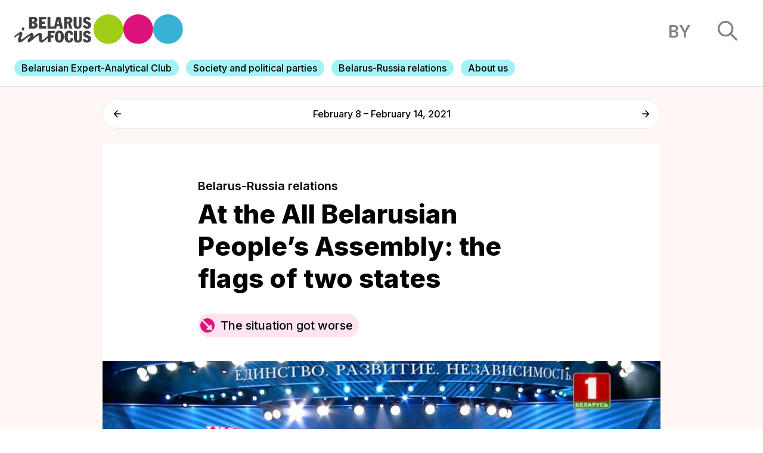

--- FILE ---
content_type: text/html; charset=UTF-8
request_url: https://belarusinfocus.pro/belarus-russia-relations/all-belarusian-peoples-assembly-flags-two-states/
body_size: 15602
content:
<!DOCTYPE html>
<html lang="en-GB">
<head>
    <title>Belarus in Focus Information Office | At the All Belarusian People’s Assembly: the flags of two states - Belarus in Focus Information Office</title>
    <meta charset="UTF-8">
    <meta content="width=device-width, initial-scale=1" name="viewport">
    <link rel="pingback" href="https://belarusinfocus.pro/xmlrpc.php">
    <link rel="stylesheet" href="https://unpkg.com/swiper/swiper-bundle.min.css"/>
    <link rel="stylesheet" href="https://belarusinfocus.info/wp-content/themes/belarusinfocus/assets/build/css/screen.css?v=1768870604" type="text/css" media="screen" />
    <link rel="apple-touch-icon" sizes="57x57" href="https://belarusinfocus.info/wp-content/themes/belarusinfocus/assets/favicons/apple-icon-57x57.png">
    <link rel="apple-touch-icon" sizes="60x60" href="https://belarusinfocus.info/wp-content/themes/belarusinfocus/assets/favicons/apple-icon-60x60.png">
    <link rel="apple-touch-icon" sizes="72x72" href="https://belarusinfocus.info/wp-content/themes/belarusinfocus/assets/favicons/apple-icon-72x72.png">
    <link rel="apple-touch-icon" sizes="76x76" href="https://belarusinfocus.info/wp-content/themes/belarusinfocus/assets/favicons/apple-icon-76x76.png">
    <link rel="apple-touch-icon" sizes="114x114" href="https://belarusinfocus.info/wp-content/themes/belarusinfocus/assets/favicons/apple-icon-114x114.png">
    <link rel="apple-touch-icon" sizes="120x120" href="https://belarusinfocus.info/wp-content/themes/belarusinfocus/assets/favicons/apple-icon-120x120.png">
    <link rel="apple-touch-icon" sizes="144x144" href="https://belarusinfocus.info/wp-content/themes/belarusinfocus/assets/favicons/apple-icon-144x144.png">
    <link rel="apple-touch-icon" sizes="152x152" href="https://belarusinfocus.info/wp-content/themes/belarusinfocus/assets/favicons/apple-icon-152x152.png">
    <link rel="apple-touch-icon" sizes="180x180" href="https://belarusinfocus.info/wp-content/themes/belarusinfocus/assets/favicons/apple-icon-180x180.png">
    <link rel="icon" type="image/png" sizes="192x192" href="https://belarusinfocus.info/wp-content/themes/belarusinfocus/assets/favicons/android-icon-192x192.png">
    <link rel="icon" type="image/png" sizes="32x32" href="https://belarusinfocus.info/wp-content/themes/belarusinfocus/assets/favicons/favicon-32x32.png">
    <link rel="icon" type="image/png" sizes="96x96" href="https://belarusinfocus.info/wp-content/themes/belarusinfocus/assets/favicons/favicon-96x96.png">
    <link rel="icon" type="image/png" sizes="16x16" href="https://belarusinfocus.info/wp-content/themes/belarusinfocus/assets/favicons/favicon-16x16.png">
    <link rel="manifest" href="https://belarusinfocus.info/wp-content/themes/belarusinfocus/assets/favicons/manifest.json">
    <meta name='robots' content='index, follow, max-image-preview:large, max-snippet:-1, max-video-preview:-1' />

	<!-- This site is optimized with the Yoast SEO plugin v20.7 - https://yoast.com/wordpress/plugins/seo/ -->
	<link rel="canonical" href="https://belarusinfocus.pro/belarus-russia-relations/all-belarusian-peoples-assembly-flags-two-states/" />
	<meta property="og:locale" content="en_GB" />
	<meta property="og:type" content="article" />
	<meta property="og:title" content="At the All Belarusian People’s Assembly: the flags of two states - Belarus in Focus Information Office" />
	<meta property="og:description" content="By Valeria Kostyugova Two flags bestrode the stage at the All-Belarusian People’s Assembly; that of the Belarusian state and that of Russia. References to foreign policy alignment with Russia permeated all speeches, with relations with the wider international community relegated to “actions on the external circuit.” The All-Belarusian People’s Assembly was held under the spectral [&hellip;]" />
	<meta property="og:url" content="https://belarusinfocus.pro/belarus-russia-relations/all-belarusian-peoples-assembly-flags-two-states/" />
	<meta property="og:site_name" content="Belarus in Focus Information Office" />
	<meta property="article:publisher" content="https://www.facebook.com/BelarusInFocus/" />
	<meta property="og:image" content="https://belarusinfocus.pro/wp-content/uploads/2021/02/vns-lukashenko09-1000x563.jpg" />
	<meta property="og:image:width" content="1000" />
	<meta property="og:image:height" content="563" />
	<meta property="og:image:type" content="image/jpeg" />
	<meta name="twitter:card" content="summary_large_image" />
	<meta name="twitter:site" content="@belarusinfocus" />
	<script type="application/ld+json" class="yoast-schema-graph">{"@context":"https://schema.org","@graph":[{"@type":"WebPage","@id":"https://belarusinfocus.pro/belarus-russia-relations/all-belarusian-peoples-assembly-flags-two-states/","url":"https://belarusinfocus.pro/belarus-russia-relations/all-belarusian-peoples-assembly-flags-two-states/","name":"At the All Belarusian People’s Assembly: the flags of two states - Belarus in Focus Information Office","isPartOf":{"@id":"https://belarusinfocus.pro/#website"},"primaryImageOfPage":{"@id":"https://belarusinfocus.pro/belarus-russia-relations/all-belarusian-peoples-assembly-flags-two-states/#primaryimage"},"image":{"@id":"https://belarusinfocus.pro/belarus-russia-relations/all-belarusian-peoples-assembly-flags-two-states/#primaryimage"},"thumbnailUrl":"https://belarusinfocus.pro/wp-content/uploads/2021/02/vns-lukashenko09-1000x563.jpg","datePublished":"2021-02-15T10:08:13+00:00","dateModified":"2021-02-15T10:08:13+00:00","breadcrumb":{"@id":"https://belarusinfocus.pro/belarus-russia-relations/all-belarusian-peoples-assembly-flags-two-states/#breadcrumb"},"inLanguage":"en-GB","potentialAction":[{"@type":"ReadAction","target":["https://belarusinfocus.pro/belarus-russia-relations/all-belarusian-peoples-assembly-flags-two-states/"]}]},{"@type":"ImageObject","inLanguage":"en-GB","@id":"https://belarusinfocus.pro/belarus-russia-relations/all-belarusian-peoples-assembly-flags-two-states/#primaryimage","url":"https://belarusinfocus.pro/wp-content/uploads/2021/02/vns-lukashenko09-1000x563.jpg","contentUrl":"https://belarusinfocus.pro/wp-content/uploads/2021/02/vns-lukashenko09-1000x563.jpg","width":1000,"height":563,"caption":"vns-lukashenko09-1000x563"},{"@type":"BreadcrumbList","@id":"https://belarusinfocus.pro/belarus-russia-relations/all-belarusian-peoples-assembly-flags-two-states/#breadcrumb","itemListElement":[{"@type":"ListItem","position":1,"name":"Главная страница","item":"https://belarusinfocus.pro/"},{"@type":"ListItem","position":2,"name":"Analytics","item":"https://belarusinfocus.pro/be/analytics/"},{"@type":"ListItem","position":3,"name":"At the All Belarusian People’s Assembly: the flags of two states"}]},{"@type":"WebSite","@id":"https://belarusinfocus.pro/#website","url":"https://belarusinfocus.pro/","name":"Belarus in Focus Information Office","description":"Weekly analytics from the Belarusian experts","publisher":{"@id":"https://belarusinfocus.pro/#organization"},"potentialAction":[{"@type":"SearchAction","target":{"@type":"EntryPoint","urlTemplate":"https://belarusinfocus.pro/?s={search_term_string}"},"query-input":"required name=search_term_string"}],"inLanguage":"en-GB"},{"@type":"Organization","@id":"https://belarusinfocus.pro/#organization","name":"Belarus in Focus Information Office","url":"https://belarusinfocus.pro/","logo":{"@type":"ImageObject","inLanguage":"en-GB","@id":"https://belarusinfocus.pro/#/schema/logo/image/","url":"https://belarusinfocus.info/wp-content/uploads/2022/05/logo-bif.svg","contentUrl":"https://belarusinfocus.info/wp-content/uploads/2022/05/logo-bif.svg","width":"1024","height":"1024","caption":"Belarus in Focus Information Office"},"image":{"@id":"https://belarusinfocus.pro/#/schema/logo/image/"},"sameAs":["https://www.facebook.com/BelarusInFocus/","https://twitter.com/belarusinfocus","https://www.youtube.com/channel/UCj9FAWOujcwTisq6Am2mGXQ"]}]}</script>
	<!-- / Yoast SEO plugin. -->


<link rel='dns-prefetch' href='//belarusinfocus.pro' />
<link rel="alternate" title="oEmbed (JSON)" type="application/json+oembed" href="https://belarusinfocus.pro/wp-json/oembed/1.0/embed?url=https%3A%2F%2Fbelarusinfocus.pro%2Fbelarus-russia-relations%2Fall-belarusian-peoples-assembly-flags-two-states%2F" />
<link rel="alternate" title="oEmbed (XML)" type="text/xml+oembed" href="https://belarusinfocus.pro/wp-json/oembed/1.0/embed?url=https%3A%2F%2Fbelarusinfocus.pro%2Fbelarus-russia-relations%2Fall-belarusian-peoples-assembly-flags-two-states%2F&#038;format=xml" />
<style id='wp-img-auto-sizes-contain-inline-css' type='text/css'>
img:is([sizes=auto i],[sizes^="auto," i]){contain-intrinsic-size:3000px 1500px}
/*# sourceURL=wp-img-auto-sizes-contain-inline-css */
</style>
<style id='wp-block-library-inline-css' type='text/css'>
:root{--wp-block-synced-color:#7a00df;--wp-block-synced-color--rgb:122,0,223;--wp-bound-block-color:var(--wp-block-synced-color);--wp-editor-canvas-background:#ddd;--wp-admin-theme-color:#007cba;--wp-admin-theme-color--rgb:0,124,186;--wp-admin-theme-color-darker-10:#006ba1;--wp-admin-theme-color-darker-10--rgb:0,107,160.5;--wp-admin-theme-color-darker-20:#005a87;--wp-admin-theme-color-darker-20--rgb:0,90,135;--wp-admin-border-width-focus:2px}@media (min-resolution:192dpi){:root{--wp-admin-border-width-focus:1.5px}}.wp-element-button{cursor:pointer}:root .has-very-light-gray-background-color{background-color:#eee}:root .has-very-dark-gray-background-color{background-color:#313131}:root .has-very-light-gray-color{color:#eee}:root .has-very-dark-gray-color{color:#313131}:root .has-vivid-green-cyan-to-vivid-cyan-blue-gradient-background{background:linear-gradient(135deg,#00d084,#0693e3)}:root .has-purple-crush-gradient-background{background:linear-gradient(135deg,#34e2e4,#4721fb 50%,#ab1dfe)}:root .has-hazy-dawn-gradient-background{background:linear-gradient(135deg,#faaca8,#dad0ec)}:root .has-subdued-olive-gradient-background{background:linear-gradient(135deg,#fafae1,#67a671)}:root .has-atomic-cream-gradient-background{background:linear-gradient(135deg,#fdd79a,#004a59)}:root .has-nightshade-gradient-background{background:linear-gradient(135deg,#330968,#31cdcf)}:root .has-midnight-gradient-background{background:linear-gradient(135deg,#020381,#2874fc)}:root{--wp--preset--font-size--normal:16px;--wp--preset--font-size--huge:42px}.has-regular-font-size{font-size:1em}.has-larger-font-size{font-size:2.625em}.has-normal-font-size{font-size:var(--wp--preset--font-size--normal)}.has-huge-font-size{font-size:var(--wp--preset--font-size--huge)}.has-text-align-center{text-align:center}.has-text-align-left{text-align:left}.has-text-align-right{text-align:right}.has-fit-text{white-space:nowrap!important}#end-resizable-editor-section{display:none}.aligncenter{clear:both}.items-justified-left{justify-content:flex-start}.items-justified-center{justify-content:center}.items-justified-right{justify-content:flex-end}.items-justified-space-between{justify-content:space-between}.screen-reader-text{border:0;clip-path:inset(50%);height:1px;margin:-1px;overflow:hidden;padding:0;position:absolute;width:1px;word-wrap:normal!important}.screen-reader-text:focus{background-color:#ddd;clip-path:none;color:#444;display:block;font-size:1em;height:auto;left:5px;line-height:normal;padding:15px 23px 14px;text-decoration:none;top:5px;width:auto;z-index:100000}html :where(.has-border-color){border-style:solid}html :where([style*=border-top-color]){border-top-style:solid}html :where([style*=border-right-color]){border-right-style:solid}html :where([style*=border-bottom-color]){border-bottom-style:solid}html :where([style*=border-left-color]){border-left-style:solid}html :where([style*=border-width]){border-style:solid}html :where([style*=border-top-width]){border-top-style:solid}html :where([style*=border-right-width]){border-right-style:solid}html :where([style*=border-bottom-width]){border-bottom-style:solid}html :where([style*=border-left-width]){border-left-style:solid}html :where(img[class*=wp-image-]){height:auto;max-width:100%}:where(figure){margin:0 0 1em}html :where(.is-position-sticky){--wp-admin--admin-bar--position-offset:var(--wp-admin--admin-bar--height,0px)}@media screen and (max-width:600px){html :where(.is-position-sticky){--wp-admin--admin-bar--position-offset:0px}}

/*# sourceURL=wp-block-library-inline-css */
</style><style id='wp-block-list-inline-css' type='text/css'>
ol,ul{box-sizing:border-box}:root :where(.wp-block-list.has-background){padding:1.25em 2.375em}
/*# sourceURL=http://belarusinfocus.pro/wp-includes/blocks/list/style.min.css */
</style>
<style id='wp-block-paragraph-inline-css' type='text/css'>
.is-small-text{font-size:.875em}.is-regular-text{font-size:1em}.is-large-text{font-size:2.25em}.is-larger-text{font-size:3em}.has-drop-cap:not(:focus):first-letter{float:left;font-size:8.4em;font-style:normal;font-weight:100;line-height:.68;margin:.05em .1em 0 0;text-transform:uppercase}body.rtl .has-drop-cap:not(:focus):first-letter{float:none;margin-left:.1em}p.has-drop-cap.has-background{overflow:hidden}:root :where(p.has-background){padding:1.25em 2.375em}:where(p.has-text-color:not(.has-link-color)) a{color:inherit}p.has-text-align-left[style*="writing-mode:vertical-lr"],p.has-text-align-right[style*="writing-mode:vertical-rl"]{rotate:180deg}
/*# sourceURL=http://belarusinfocus.pro/wp-includes/blocks/paragraph/style.min.css */
</style>
<style id='global-styles-inline-css' type='text/css'>
:root{--wp--preset--aspect-ratio--square: 1;--wp--preset--aspect-ratio--4-3: 4/3;--wp--preset--aspect-ratio--3-4: 3/4;--wp--preset--aspect-ratio--3-2: 3/2;--wp--preset--aspect-ratio--2-3: 2/3;--wp--preset--aspect-ratio--16-9: 16/9;--wp--preset--aspect-ratio--9-16: 9/16;--wp--preset--color--black: #000000;--wp--preset--color--cyan-bluish-gray: #abb8c3;--wp--preset--color--white: #ffffff;--wp--preset--color--pale-pink: #f78da7;--wp--preset--color--vivid-red: #cf2e2e;--wp--preset--color--luminous-vivid-orange: #ff6900;--wp--preset--color--luminous-vivid-amber: #fcb900;--wp--preset--color--light-green-cyan: #7bdcb5;--wp--preset--color--vivid-green-cyan: #00d084;--wp--preset--color--pale-cyan-blue: #8ed1fc;--wp--preset--color--vivid-cyan-blue: #0693e3;--wp--preset--color--vivid-purple: #9b51e0;--wp--preset--gradient--vivid-cyan-blue-to-vivid-purple: linear-gradient(135deg,rgb(6,147,227) 0%,rgb(155,81,224) 100%);--wp--preset--gradient--light-green-cyan-to-vivid-green-cyan: linear-gradient(135deg,rgb(122,220,180) 0%,rgb(0,208,130) 100%);--wp--preset--gradient--luminous-vivid-amber-to-luminous-vivid-orange: linear-gradient(135deg,rgb(252,185,0) 0%,rgb(255,105,0) 100%);--wp--preset--gradient--luminous-vivid-orange-to-vivid-red: linear-gradient(135deg,rgb(255,105,0) 0%,rgb(207,46,46) 100%);--wp--preset--gradient--very-light-gray-to-cyan-bluish-gray: linear-gradient(135deg,rgb(238,238,238) 0%,rgb(169,184,195) 100%);--wp--preset--gradient--cool-to-warm-spectrum: linear-gradient(135deg,rgb(74,234,220) 0%,rgb(151,120,209) 20%,rgb(207,42,186) 40%,rgb(238,44,130) 60%,rgb(251,105,98) 80%,rgb(254,248,76) 100%);--wp--preset--gradient--blush-light-purple: linear-gradient(135deg,rgb(255,206,236) 0%,rgb(152,150,240) 100%);--wp--preset--gradient--blush-bordeaux: linear-gradient(135deg,rgb(254,205,165) 0%,rgb(254,45,45) 50%,rgb(107,0,62) 100%);--wp--preset--gradient--luminous-dusk: linear-gradient(135deg,rgb(255,203,112) 0%,rgb(199,81,192) 50%,rgb(65,88,208) 100%);--wp--preset--gradient--pale-ocean: linear-gradient(135deg,rgb(255,245,203) 0%,rgb(182,227,212) 50%,rgb(51,167,181) 100%);--wp--preset--gradient--electric-grass: linear-gradient(135deg,rgb(202,248,128) 0%,rgb(113,206,126) 100%);--wp--preset--gradient--midnight: linear-gradient(135deg,rgb(2,3,129) 0%,rgb(40,116,252) 100%);--wp--preset--font-size--small: 13px;--wp--preset--font-size--medium: 20px;--wp--preset--font-size--large: 36px;--wp--preset--font-size--x-large: 42px;--wp--preset--spacing--20: 0.44rem;--wp--preset--spacing--30: 0.67rem;--wp--preset--spacing--40: 1rem;--wp--preset--spacing--50: 1.5rem;--wp--preset--spacing--60: 2.25rem;--wp--preset--spacing--70: 3.38rem;--wp--preset--spacing--80: 5.06rem;--wp--preset--shadow--natural: 6px 6px 9px rgba(0, 0, 0, 0.2);--wp--preset--shadow--deep: 12px 12px 50px rgba(0, 0, 0, 0.4);--wp--preset--shadow--sharp: 6px 6px 0px rgba(0, 0, 0, 0.2);--wp--preset--shadow--outlined: 6px 6px 0px -3px rgb(255, 255, 255), 6px 6px rgb(0, 0, 0);--wp--preset--shadow--crisp: 6px 6px 0px rgb(0, 0, 0);}:where(.is-layout-flex){gap: 0.5em;}:where(.is-layout-grid){gap: 0.5em;}body .is-layout-flex{display: flex;}.is-layout-flex{flex-wrap: wrap;align-items: center;}.is-layout-flex > :is(*, div){margin: 0;}body .is-layout-grid{display: grid;}.is-layout-grid > :is(*, div){margin: 0;}:where(.wp-block-columns.is-layout-flex){gap: 2em;}:where(.wp-block-columns.is-layout-grid){gap: 2em;}:where(.wp-block-post-template.is-layout-flex){gap: 1.25em;}:where(.wp-block-post-template.is-layout-grid){gap: 1.25em;}.has-black-color{color: var(--wp--preset--color--black) !important;}.has-cyan-bluish-gray-color{color: var(--wp--preset--color--cyan-bluish-gray) !important;}.has-white-color{color: var(--wp--preset--color--white) !important;}.has-pale-pink-color{color: var(--wp--preset--color--pale-pink) !important;}.has-vivid-red-color{color: var(--wp--preset--color--vivid-red) !important;}.has-luminous-vivid-orange-color{color: var(--wp--preset--color--luminous-vivid-orange) !important;}.has-luminous-vivid-amber-color{color: var(--wp--preset--color--luminous-vivid-amber) !important;}.has-light-green-cyan-color{color: var(--wp--preset--color--light-green-cyan) !important;}.has-vivid-green-cyan-color{color: var(--wp--preset--color--vivid-green-cyan) !important;}.has-pale-cyan-blue-color{color: var(--wp--preset--color--pale-cyan-blue) !important;}.has-vivid-cyan-blue-color{color: var(--wp--preset--color--vivid-cyan-blue) !important;}.has-vivid-purple-color{color: var(--wp--preset--color--vivid-purple) !important;}.has-black-background-color{background-color: var(--wp--preset--color--black) !important;}.has-cyan-bluish-gray-background-color{background-color: var(--wp--preset--color--cyan-bluish-gray) !important;}.has-white-background-color{background-color: var(--wp--preset--color--white) !important;}.has-pale-pink-background-color{background-color: var(--wp--preset--color--pale-pink) !important;}.has-vivid-red-background-color{background-color: var(--wp--preset--color--vivid-red) !important;}.has-luminous-vivid-orange-background-color{background-color: var(--wp--preset--color--luminous-vivid-orange) !important;}.has-luminous-vivid-amber-background-color{background-color: var(--wp--preset--color--luminous-vivid-amber) !important;}.has-light-green-cyan-background-color{background-color: var(--wp--preset--color--light-green-cyan) !important;}.has-vivid-green-cyan-background-color{background-color: var(--wp--preset--color--vivid-green-cyan) !important;}.has-pale-cyan-blue-background-color{background-color: var(--wp--preset--color--pale-cyan-blue) !important;}.has-vivid-cyan-blue-background-color{background-color: var(--wp--preset--color--vivid-cyan-blue) !important;}.has-vivid-purple-background-color{background-color: var(--wp--preset--color--vivid-purple) !important;}.has-black-border-color{border-color: var(--wp--preset--color--black) !important;}.has-cyan-bluish-gray-border-color{border-color: var(--wp--preset--color--cyan-bluish-gray) !important;}.has-white-border-color{border-color: var(--wp--preset--color--white) !important;}.has-pale-pink-border-color{border-color: var(--wp--preset--color--pale-pink) !important;}.has-vivid-red-border-color{border-color: var(--wp--preset--color--vivid-red) !important;}.has-luminous-vivid-orange-border-color{border-color: var(--wp--preset--color--luminous-vivid-orange) !important;}.has-luminous-vivid-amber-border-color{border-color: var(--wp--preset--color--luminous-vivid-amber) !important;}.has-light-green-cyan-border-color{border-color: var(--wp--preset--color--light-green-cyan) !important;}.has-vivid-green-cyan-border-color{border-color: var(--wp--preset--color--vivid-green-cyan) !important;}.has-pale-cyan-blue-border-color{border-color: var(--wp--preset--color--pale-cyan-blue) !important;}.has-vivid-cyan-blue-border-color{border-color: var(--wp--preset--color--vivid-cyan-blue) !important;}.has-vivid-purple-border-color{border-color: var(--wp--preset--color--vivid-purple) !important;}.has-vivid-cyan-blue-to-vivid-purple-gradient-background{background: var(--wp--preset--gradient--vivid-cyan-blue-to-vivid-purple) !important;}.has-light-green-cyan-to-vivid-green-cyan-gradient-background{background: var(--wp--preset--gradient--light-green-cyan-to-vivid-green-cyan) !important;}.has-luminous-vivid-amber-to-luminous-vivid-orange-gradient-background{background: var(--wp--preset--gradient--luminous-vivid-amber-to-luminous-vivid-orange) !important;}.has-luminous-vivid-orange-to-vivid-red-gradient-background{background: var(--wp--preset--gradient--luminous-vivid-orange-to-vivid-red) !important;}.has-very-light-gray-to-cyan-bluish-gray-gradient-background{background: var(--wp--preset--gradient--very-light-gray-to-cyan-bluish-gray) !important;}.has-cool-to-warm-spectrum-gradient-background{background: var(--wp--preset--gradient--cool-to-warm-spectrum) !important;}.has-blush-light-purple-gradient-background{background: var(--wp--preset--gradient--blush-light-purple) !important;}.has-blush-bordeaux-gradient-background{background: var(--wp--preset--gradient--blush-bordeaux) !important;}.has-luminous-dusk-gradient-background{background: var(--wp--preset--gradient--luminous-dusk) !important;}.has-pale-ocean-gradient-background{background: var(--wp--preset--gradient--pale-ocean) !important;}.has-electric-grass-gradient-background{background: var(--wp--preset--gradient--electric-grass) !important;}.has-midnight-gradient-background{background: var(--wp--preset--gradient--midnight) !important;}.has-small-font-size{font-size: var(--wp--preset--font-size--small) !important;}.has-medium-font-size{font-size: var(--wp--preset--font-size--medium) !important;}.has-large-font-size{font-size: var(--wp--preset--font-size--large) !important;}.has-x-large-font-size{font-size: var(--wp--preset--font-size--x-large) !important;}
/*# sourceURL=global-styles-inline-css */
</style>

<style id='classic-theme-styles-inline-css' type='text/css'>
/*! This file is auto-generated */
.wp-block-button__link{color:#fff;background-color:#32373c;border-radius:9999px;box-shadow:none;text-decoration:none;padding:calc(.667em + 2px) calc(1.333em + 2px);font-size:1.125em}.wp-block-file__button{background:#32373c;color:#fff;text-decoration:none}
/*# sourceURL=/wp-includes/css/classic-themes.min.css */
</style>
<link rel='stylesheet' id='wp-pagenavi-css' href="https://belarusinfocus.pro/wp-content/plugins/wp-pagenavi/pagenavi-css.css?ver=2.70" type='text/css' media='all' />
<link rel="https://api.w.org/" href="https://belarusinfocus.pro/wp-json/" /><link rel="alternate" title="JSON" type="application/json" href="https://belarusinfocus.pro/wp-json/wp/v2/analytics/69669" /><link rel="EditURI" type="application/rsd+xml" title="RSD" href="https://belarusinfocus.pro/xmlrpc.php?rsd" />
<meta name="generator" content="WordPress 6.9" />
<link rel='shortlink' href='https://belarusinfocus.pro/?p=69669' />
<!-- Google tag (gtag.js) -->
<script async src="https://www.googletagmanager.com/gtag/js?id=UA-260031018-1"></script>
<script>
	window.dataLayer = window.dataLayer || [];
  	function gtag(){dataLayer.push(arguments);}
  	gtag('js', new Date());

  	gtag('config', 'UA-260031018-1');
</script>
	<link rel="alternate" href="https://belarusinfocus.pro/be/belarus-rasiya/vsebelorusskoe-sobranie-dva-gosudarstvennyh-flaga/" hreflang="be" />
<link rel="alternate" href="https://belarusinfocus.pro/belarus-russia-relations/all-belarusian-peoples-assembly-flags-two-states/" hreflang="en" />
    <link rel="preconnect" href="https://fonts.googleapis.com">
    <link rel="preconnect" href="https://fonts.gstatic.com" crossorigin>
    <link href="https://fonts.googleapis.com/css2?family=Inter:wght@300;400;500;600;700;800;900&display=swap" rel="stylesheet">
    <!-- Google Tag Manager -->
    <script>(function(w,d,s,l,i){w[l]=w[l]||[];w[l].push({'gtm.start':
                new Date().getTime(),event:'gtm.js'});var f=d.getElementsByTagName(s)[0],
            j=d.createElement(s),dl=l!='dataLayer'?'&l='+l:'';j.async=true;j.src=
            'https://www.googletagmanager.com/gtm.js?id='+i+dl;f.parentNode.insertBefore(j,f);
        })(window,document,'script','dataLayer','GTM-5HRLLP4');</script>
    <!-- End Google Tag Manager -->
</head>
<body>
<!-- Google Tag Manager (noscript) -->
<noscript><iframe src="https://www.googletagmanager.com/ns.html?id=GTM-5HRLLP4"
                  height="0" width="0" style="display:none;visibility:hidden"></iframe></noscript>
<!-- End Google Tag Manager (noscript) -->
<!-- header -->
<header>

    <div class="top">
        <div class="left-block">
            <a href="http://belarusinfocus.info/" class="logo">
                <img src="http://belarusinfocus.info/wp-content/themes/belarusinfocus/assets/images/logo-bif.svg" alt="">
            </a>
        </div>
        <div class="right-block">
                        <a href="https://belarusinfocus.info/be/belarus-rasiya/vsebelorusskoe-sobranie-dva-gosudarstvennyh-flaga/" class="language">by</a>
            <div class="search">
                <img src="http://belarusinfocus.info/wp-content/themes/belarusinfocus/assets/images/search.svg" alt="">
            </div>
        </div>
    </div>
    <div class="menu">
        <div class="swiper-container mobile-menu">
            <div class="swiper-wrapper">
                                    <div class="swiper-slide">
                        <a href="https://belarusinfocus.pro/belarusian-expert-analytical-club/">
                                                        <span>Belarusian Expert-Analytical Club</span>
                        </a>
                    </div>
                                    <div class="swiper-slide">
                        <a href="https://belarusinfocus.pro/analytics/society-and-political-parties/">
                                                        <span>Society and political parties</span>
                        </a>
                    </div>
                                    <div class="swiper-slide">
                        <a href="https://belarusinfocus.pro/analytics/belarus-russia-relations/">
                                                        <span>Belarus-Russia relations</span>
                        </a>
                    </div>
                                    <div class="swiper-slide">
                        <a href="https://belarusinfocus.pro/about-belarus-in-focus-information-office/">
                                                        <span>About us</span>
                        </a>
                    </div>
                            </div>
            <div class="swiper-pagination"></div>
        </div>
    </div>
</header>
<section class="search-results">
    <div class="ajax-loader">
        <div class="sk-circle">
            <div class="sk-circle1 sk-child"></div>
            <div class="sk-circle2 sk-child"></div>
            <div class="sk-circle3 sk-child"></div>
            <div class="sk-circle4 sk-child"></div>
            <div class="sk-circle5 sk-child"></div>
            <div class="sk-circle6 sk-child"></div>
            <div class="sk-circle7 sk-child"></div>
            <div class="sk-circle8 sk-child"></div>
            <div class="sk-circle9 sk-child"></div>
            <div class="sk-circle10 sk-child"></div>
            <div class="sk-circle11 sk-child"></div>
            <div class="sk-circle12 sk-child"></div>
        </div>
    </div>
    <div class="content">
        <div class="close">
            <img src="http://belarusinfocus.info/wp-content/themes/belarusinfocus/assets/images/close.svg" alt="">
        </div>
        <div class="items">
            <div class="form">
                <input type="text" maxlength="255" placeholder="Search">
            </div>
            <div class="results"></div>
        </div>
    </div>
    <div class="bg"></div>
</section>
<main class="article article-trend">
    <div class="article-trend-navigation index-block center">
        <div class="nav-item">
                            <a href="https://belarusinfocus.pro/the-ruling-elite/security-forces-intensify-their-anti-corruption-campaign-and-constitutional-reform/" class="prev">
                    <svg width="16" height="16" viewBox="0 0 16 16" fill="none" xmlns="http://www.w3.org/2000/svg"><path d="M14.9732 6.95109H3.50389L8.51465 1.80561C8.9151 1.39439 8.9151 0.719571 8.51465 0.308354C8.41966 0.210607 8.30683 0.133058 8.18261 0.0801464C8.0584 0.0272349 7.92524 0 7.79076 0C7.65628 0 7.52313 0.0272349 7.39891 0.0801464C7.2747 0.133058 7.16186 0.210607 7.06687 0.308354L0.300281 7.25687C0.205093 7.35442 0.129575 7.47028 0.0780485 7.59784C0.0265224 7.72539 0 7.86213 0 8.00022C0 8.13832 0.0265224 8.27505 0.0780485 8.40261C0.129575 8.53016 0.205093 8.64603 0.300281 8.74358L7.06687 15.6921C7.16193 15.7897 7.27479 15.8671 7.39899 15.92C7.5232 15.9728 7.65632 16 7.79076 16C7.9252 16 8.05832 15.9728 8.18253 15.92C8.30674 15.8671 8.41959 15.7897 8.51465 15.6921C8.60972 15.5945 8.68512 15.4786 8.73657 15.351C8.78802 15.2235 8.8145 15.0868 8.8145 14.9487C8.8145 14.8107 8.78802 14.674 8.73657 14.5464C8.68512 14.4189 8.60972 14.303 8.51465 14.2054L3.50389 9.0599H14.9732C15.5379 9.0599 16 8.58542 16 8.0055C16 7.42557 15.5379 6.95109 14.9732 6.95109Z" fill="black"/></svg>
                </a>
                    </div>
        <div class="name">February 8 – February 14, 2021</div>
        <div class="nav-item">
                            <a href="https://belarusinfocus.pro/the-ruling-elite/purges-repression-carte-blanche-security-forces-and-changing-social-contract/" class="next">
                    <svg width="16" height="16" viewBox="0 0 16 16" fill="none" xmlns="http://www.w3.org/2000/svg"><path d="M1.0268 6.95109H12.4961L7.48535 1.80561C7.0849 1.39439 7.0849 0.719571 7.48535 0.308354C7.58034 0.210607 7.69317 0.133058 7.81739 0.0801464C7.9416 0.0272349 8.07476 0 8.20924 0C8.34372 0 8.47687 0.0272349 8.60109 0.0801464C8.7253 0.133058 8.83814 0.210607 8.93313 0.308354L15.6997 7.25687C15.7949 7.35442 15.8704 7.47028 15.922 7.59784C15.9735 7.72539 16 7.86213 16 8.00022C16 8.13832 15.9735 8.27505 15.922 8.40261C15.8704 8.53016 15.7949 8.64603 15.6997 8.74358L8.93313 15.6921C8.83807 15.7897 8.72521 15.8671 8.60101 15.92C8.4768 15.9728 8.34368 16 8.20924 16C8.0748 16 7.94168 15.9728 7.81747 15.92C7.69326 15.8671 7.58041 15.7897 7.48535 15.6921C7.39028 15.5945 7.31488 15.4786 7.26343 15.351C7.21198 15.2235 7.1855 15.0868 7.1855 14.9487C7.1855 14.8107 7.21198 14.674 7.26343 14.5464C7.31488 14.4189 7.39028 14.303 7.48535 14.2054L12.4961 9.0599H1.0268C0.462057 9.0599 0 8.58542 0 8.0055C0 7.42557 0.462057 6.95109 1.0268 6.95109Z" fill="black"/></svg>
                </a>
                    </div>
    </div>
    <div class="article trend index-block center rounded open">
        <div class="content">
                            <a href="https://belarusinfocus.pro/analytics/belarus-russia-relations/" class="category">
                    Belarus-Russia relations                </a>
                        <h1>At the All Belarusian People’s Assembly: the flags of two states</h1>
                        <div class="situation-label worse">
                <img src="http://belarusinfocus.info/wp-content/themes/belarusinfocus/assets/images/worse.svg" alt="">
                <span>The situation got worse</span>
            </div>

            
                                        <div class="main-image">
                    <img src="https://belarusinfocus.pro/wp-content/uploads/2021/02/vns-lukashenko09-1000x563.jpg" alt="At the All Belarusian People’s Assembly: the flags of two states">
                                    </div>
            
            <!-- share !-->
            <div class="share">
                <span>Share</span>
                <div class="links">
                    <div onclick="window.open('https://www.facebook.com/sharer/sharer.php?u=http%3A%2F%2Fbelarusinfocus.pro%2Fbelarus-russia-relations%2Fall-belarusian-peoples-assembly-flags-two-states%2F','newbelarus.vision','resizable,height=560,width=570'); return false;">
                        <svg width="25" height="24" viewBox="0 0 25 24" fill="none" xmlns="http://www.w3.org/2000/svg"><path d="M25 22.6753C25 23.4069 24.3822 24 23.6203 24H17.3023V14.6946H20.6191L21.1157 11.0681H17.3023V8.7528C17.3023 7.70284 17.6119 6.98734 19.2107 6.98734L21.25 6.9865V3.74293C20.8973 3.69874 19.6868 3.6 18.2784 3.6C15.3383 3.6 13.3253 5.29003 13.3253 8.39364V11.0681H10V14.6946H13.3253V24H1.37981C0.617538 24 0 23.4068 0 22.6753V1.32461C0 0.592925 0.617635 0 1.37981 0H23.6203C24.3823 0 25 0.592925 25 1.32461V22.6753Z" fill="#2C3476"/></svg>
                    </div>
                    <div onclick="window.open('https://twitter.com/home?status=http%3A%2F%2Fbelarusinfocus.pro%2Fbelarus-russia-relations%2Fall-belarusian-peoples-assembly-flags-two-states%2F','newbelarus.vision','resizable,height=560,width=570'); return false;" target="_blank">
                        <svg width="26" height="20" viewBox="0 0 26 20" fill="none" xmlns="http://www.w3.org/2000/svg"><path d="M8.1632 20C17.9852 20 23.3546 12.3071 23.3546 5.63764C23.3546 5.42303 23.3459 5.20016 23.3371 4.98555C24.3761 4.27569 25.2841 3.38424 26 2.36897C25.0396 2.77342 24.0181 3.03756 22.9355 3.16137C24.0356 2.53405 24.8825 1.5518 25.2841 0.37144C24.2539 0.949237 23.1101 1.3702 21.8966 1.59307C20.9187 0.610812 19.5393 0 18.0027 0C15.0517 0 12.6682 2.26166 12.6682 5.04333C12.6682 5.43954 12.7119 5.82749 12.8079 6.19067C8.37273 5.97606 4.43519 3.97028 1.80725 0.916218C1.34452 1.6591 1.0826 2.52579 1.0826 3.45027C1.0826 5.20016 2.02552 6.74371 3.45735 7.65167C2.58428 7.62691 1.75487 7.39579 1.03895 7.02435C1.03895 7.04911 1.03895 7.06562 1.03895 7.09038C1.03895 9.53363 2.88113 11.5724 5.32572 12.0347C4.88046 12.1502 4.409 12.2163 3.92008 12.2163C3.57958 12.2163 3.23908 12.1832 2.91605 12.1255C3.59704 14.1312 5.57018 15.5922 7.90128 15.6335C6.07656 16.9872 3.77166 17.7961 1.27468 17.7961C0.846875 17.7961 0.419073 17.7714 0 17.7301C2.33983 19.1663 5.15111 20 8.1632 20Z" fill="#85A8EB"/></svg>
                    </div>
                    <div onclick="window.open('https://telegram.me/share/url?url=http%3A%2F%2Fbelarusinfocus.pro%2Fbelarus-russia-relations%2Fall-belarusian-peoples-assembly-flags-two-states%2F','newbelarus.vision','resizable,height=560,width=570'); return false;" target="_blank">
                        <svg width="24" height="24" viewBox="0 0 24 24" fill="none" xmlns="http://www.w3.org/2000/svg"><path d="M9.39877 15.8227L19.6489 4.83296C20.0906 4.35038 19.5385 4.10909 18.9496 4.5478L6.32557 14.0459L0.860055 12.0059C-0.317699 11.5891 -0.336102 10.624 1.11769 9.92203L22.3725 0.160673C23.3478 -0.365783 24.2863 0.423901 23.9183 2.20069L20.3114 22.557C20.0538 24.0047 19.3177 24.3338 18.3055 23.6757L12.7801 18.804L10.1351 21.8779C10.1176 21.8976 10.1003 21.9171 10.0831 21.9365C9.79446 22.2624 9.55209 22.536 9.03097 22.536L9.39877 15.8227Z" fill="#6F74E4"/></svg>
                    </div>
                    <div onclick="window.open('viber://pa?chatURI=http%3A%2F%2Fbelarusinfocus.pro%2Fbelarus-russia-relations%2Fall-belarusian-peoples-assembly-flags-two-states%2F','newbelarus.vision','resizable,height=560,width=570'); return false;" target="_blank">
                        <svg width="24" height="24" viewBox="0 0 24 24" fill="none" xmlns="http://www.w3.org/2000/svg"><path d="M21.1462 18.4976C20.0702 19.4498 18.5107 20.1327 16.4678 20.5463C14.425 20.96 12.3197 21.081 10.152 20.9093L6.03509 24V20.1366C4.67836 19.7151 3.61793 19.1688 2.8538 18.4976C1.94932 17.7015 1.24756 16.558 0.748538 15.0673C0.249513 13.5766 0 12.0546 0 10.5015C0 8.94829 0.249513 7.42634 0.748538 5.93561C1.24756 4.44488 1.95322 3.29756 2.8655 2.49366C3.77778 1.68976 5.08382 1.07317 6.78363 0.643902C8.48343 0.214634 10.2222 0 12 0C13.7778 0 15.5166 0.214634 17.2164 0.643902C18.9162 1.07317 20.2222 1.68976 21.1345 2.49366C22.0468 3.29756 22.7524 4.44488 23.2515 5.93561C23.7505 7.42634 24 8.94829 24 10.5015C24 12.0546 23.7505 13.5766 23.2515 15.0673C22.7524 16.558 22.0507 17.7015 21.1462 18.4976ZM14.9474 12.761L16.4678 13.0185C16.3431 11.1454 15.6218 9.54537 14.3041 8.21854C12.9864 6.89171 11.3918 6.16585 9.52047 6.04098L9.77778 7.56293C11.1189 7.73463 12.2729 8.30439 13.2398 9.27219C14.2066 10.24 14.7758 11.4029 14.9474 12.761ZM10.0351 9.13171L10.3158 10.8176C10.9396 11.1298 11.3996 11.5902 11.6959 12.199L13.3801 12.48C13.193 11.6527 12.7953 10.9385 12.1871 10.3376C11.5789 9.73658 10.8616 9.33463 10.0351 9.13171ZM7.53216 10.5132V9.01463C7.53216 8.74927 7.4347 8.4839 7.23977 8.21854C7.04483 7.95317 6.83821 7.76195 6.61988 7.64488C6.40156 7.5278 6.23782 7.5161 6.12865 7.60976L5.05263 8.71024C4.44444 9.31902 4.35478 10.2673 4.78363 11.5551C5.21248 12.8429 6.03119 14.0917 7.23977 15.3015C8.44834 16.5112 9.69591 17.3307 10.9825 17.76C12.269 18.1893 13.2086 18.0995 13.8012 17.4907L14.9006 16.3902C15.0097 16.2966 15.0058 16.1366 14.8889 15.9102C14.7719 15.6839 14.5809 15.4771 14.3158 15.2898C14.0507 15.1024 13.7856 15.0088 13.5205 15.0088H12.0234L11.1579 15.758C10.4717 15.5707 9.61793 14.9659 8.59649 13.9434C7.57505 12.921 6.97076 12.0585 6.78363 11.3561L7.53216 10.5132ZM9.02924 3.02049L9.26316 4.54244C10.8226 4.57366 12.2651 4.98341 13.5906 5.77171C14.9162 6.56 15.9688 7.61366 16.7485 8.93268C17.5283 10.2517 17.9415 11.6917 17.9883 13.2527L19.5088 13.5102C19.5088 12.0898 19.232 10.7317 18.6784 9.4361C18.1248 8.14049 17.3801 7.02439 16.4444 6.0878C15.5088 5.15122 14.3938 4.40585 13.0994 3.85171C11.8051 3.29756 10.4483 3.02049 9.02924 3.02049Z" fill="#590B74"/></svg>
                    </div>
                </div>
            </div>

            <div class="main-text">
                                    <p class="rtejustify"><strong>By Valeria Kostyugova</strong></p>
<p class="rtejustify"><em>Two flags bestrode the stage at the All-Belarusian People’s Assembly; that of the Belarusian state and that of Russia. References to foreign policy alignment with Russia permeated all speeches, with relations with the wider international community relegated to “actions on the external circuit.” </em></p>
<p class="rtejustify">The All-Belarusian People’s Assembly was held under the spectral shadow of conflict with internal and external enemies, to be met by oaths of allegiance to Russia. Following the Assembly, Russian Ambassador Mezentsev reciprocated, emphasising the strategic nature of cooperation between Belarus and Russia and the inseparability of their shared fate.</p>
<p class="rtejustify">Meanwhile, Lukashenka noted several areas in which Belarus intends to maintain its independence. In particular, this will be the case regarding relations between the state and private business where the state plans to retain unlimited powers to regulate trade, confiscate income and expropriate property. Lukashenka also decided to postpone Constitutional reform issues until the end of the year, despite Russian representatives continually raising the topic.</p>
<p class="rtejustify">Belarus maintains the same preconditions for proceeding to the next stage of the “union state” project: equal economic conditions, access to markets and credit. However, if Belarus continues with arbitrary behaviour towards business, equalisation of economic conditions will only mean that the Belarusian state is favoured with preferential prices for energy resources, but not necessarily Belarusian people or enterprises.</p>
<p class="rtejustify">For the moment, the Russian media reaction to Belarus refusal to fully abandon an independent foreign policy remains muted.</p>
                            </div>
        </div>
    </div>

            <div class="article trend index-block center rounded loading" data-id="69656">
            <div class="ajax-loader">
                <div class="sk-circle">
                    <div class="sk-circle1 sk-child"></div>
                    <div class="sk-circle2 sk-child"></div>
                    <div class="sk-circle3 sk-child"></div>
                    <div class="sk-circle4 sk-child"></div>
                    <div class="sk-circle5 sk-child"></div>
                    <div class="sk-circle6 sk-child"></div>
                    <div class="sk-circle7 sk-child"></div>
                    <div class="sk-circle8 sk-child"></div>
                    <div class="sk-circle9 sk-child"></div>
                    <div class="sk-circle10 sk-child"></div>
                    <div class="sk-circle11 sk-child"></div>
                    <div class="sk-circle12 sk-child"></div>
                </div>
            </div>
        </div>
            <div class="article trend index-block center rounded loading" data-id="69661">
            <div class="ajax-loader">
                <div class="sk-circle">
                    <div class="sk-circle1 sk-child"></div>
                    <div class="sk-circle2 sk-child"></div>
                    <div class="sk-circle3 sk-child"></div>
                    <div class="sk-circle4 sk-child"></div>
                    <div class="sk-circle5 sk-child"></div>
                    <div class="sk-circle6 sk-child"></div>
                    <div class="sk-circle7 sk-child"></div>
                    <div class="sk-circle8 sk-child"></div>
                    <div class="sk-circle9 sk-child"></div>
                    <div class="sk-circle10 sk-child"></div>
                    <div class="sk-circle11 sk-child"></div>
                    <div class="sk-circle12 sk-child"></div>
                </div>
            </div>
        </div>
            <div class="article trend index-block center rounded loading" data-id="69662">
            <div class="ajax-loader">
                <div class="sk-circle">
                    <div class="sk-circle1 sk-child"></div>
                    <div class="sk-circle2 sk-child"></div>
                    <div class="sk-circle3 sk-child"></div>
                    <div class="sk-circle4 sk-child"></div>
                    <div class="sk-circle5 sk-child"></div>
                    <div class="sk-circle6 sk-child"></div>
                    <div class="sk-circle7 sk-child"></div>
                    <div class="sk-circle8 sk-child"></div>
                    <div class="sk-circle9 sk-child"></div>
                    <div class="sk-circle10 sk-child"></div>
                    <div class="sk-circle11 sk-child"></div>
                    <div class="sk-circle12 sk-child"></div>
                </div>
            </div>
        </div>
            <div class="article trend index-block center rounded loading" data-id="69668">
            <div class="ajax-loader">
                <div class="sk-circle">
                    <div class="sk-circle1 sk-child"></div>
                    <div class="sk-circle2 sk-child"></div>
                    <div class="sk-circle3 sk-child"></div>
                    <div class="sk-circle4 sk-child"></div>
                    <div class="sk-circle5 sk-child"></div>
                    <div class="sk-circle6 sk-child"></div>
                    <div class="sk-circle7 sk-child"></div>
                    <div class="sk-circle8 sk-child"></div>
                    <div class="sk-circle9 sk-child"></div>
                    <div class="sk-circle10 sk-child"></div>
                    <div class="sk-circle11 sk-child"></div>
                    <div class="sk-circle12 sk-child"></div>
                </div>
            </div>
        </div>
    
    <!-- subscribe email !-->
    <div class="subscribe-email index-block center rounded">
    <div class="ajax-loader">
        <div class="sk-circle">
            <div class="sk-circle1 sk-child"></div>
            <div class="sk-circle2 sk-child"></div>
            <div class="sk-circle3 sk-child"></div>
            <div class="sk-circle4 sk-child"></div>
            <div class="sk-circle5 sk-child"></div>
            <div class="sk-circle6 sk-child"></div>
            <div class="sk-circle7 sk-child"></div>
            <div class="sk-circle8 sk-child"></div>
            <div class="sk-circle9 sk-child"></div>
            <div class="sk-circle10 sk-child"></div>
            <div class="sk-circle11 sk-child"></div>
            <div class="sk-circle12 sk-child"></div>
        </div>
    </div>
    <div class="success">You have been successfully subscribed</div>
    <h3>Subscribe to our newsletter</h3>
    <div class="text">
        Once a week, in coordination with a group of prominent Belarusian analysts, we provide analytical commentaries on the most topical and relevant issues, including the behind-the-scenes processes occurring in Belarus. These commentaries are available in Belarusian, Russian, and English.    </div>
    <div class="languages">
        <div class="language active" data-language="en">
            <div class="square">
                <img class="active" src="https://belarusinfocus.pro/wp-content/themes/belarusinfocus/assets/images/check-active.svg" alt="">
                <img class="not-active" src="https://belarusinfocus.pro/wp-content/themes/belarusinfocus/assets/images/check-not.svg" alt="">
            </div>
            <div class="name">EN</div>
        </div>
        <div class="language" data-language="ru">
            <div class="square">
                <img class="active" src="https://belarusinfocus.pro/wp-content/themes/belarusinfocus/assets/images/check-active.svg" alt="">
                <img class="not-active" src="https://belarusinfocus.pro/wp-content/themes/belarusinfocus/assets/images/check-not.svg" alt="">
            </div>
            <div class="name">BE/RU</div>
        </div>
    </div>
    <div class="form">
        <input type="text" maxlength="255" placeholder="Your email address...">
        <div class="button animate">Subscribe</div>
    </div>
</div>
    <!-- main page !-->
        <!-- index blocks !-->
    <div class="situation situation-sub-pages index-block center rounded">
        <div class="top cover-size">
            <div class="title">
                <p>Situation in Belarus</p>
                <div class="dates">January 20 – January 26</div>
            </div>
                            <div class="image cover-size animate active" style="background: url('https://belarusinfocus.pro/wp-content/uploads/2025/01/benefis-1.jpg') center center"></div>
                <!--<img class="active" src="https://belarusinfocus.pro/wp-content/uploads/2025/01/benefis-1.jpg" alt="">!-->
                            <div class="image cover-size animate " style="background: url('https://belarusinfocus.pro/wp-content/uploads/2025/01/aes-1.jpg') center center"></div>
                <!--<img class="" src="https://belarusinfocus.pro/wp-content/uploads/2025/01/aes-1.jpg" alt="">!-->
                            <div class="image cover-size animate " style="background: url('https://belarusinfocus.pro/wp-content/uploads/2025/01/izolation-1.jpg') center center"></div>
                <!--<img class="" src="https://belarusinfocus.pro/wp-content/uploads/2025/01/izolation-1.jpg" alt="">!-->
                            <div class="image cover-size animate " style="background: url('https://belarusinfocus.pro/wp-content/uploads/2025/01/poglotit-1.jpg') center center"></div>
                <!--<img class="" src="https://belarusinfocus.pro/wp-content/uploads/2025/01/poglotit-1.jpg" alt="">!-->
                            <div class="image cover-size animate " style="background: url('https://belarusinfocus.pro/wp-content/uploads/2025/01/razvorot-1.jpg') center center"></div>
                <!--<img class="" src="https://belarusinfocus.pro/wp-content/uploads/2025/01/razvorot-1.jpg" alt="">!-->
                    </div>
        <div class="items">
                            <div class="item">
                                            <div class="category">
                            <a href="https://belarusinfocus.pro/analytics/the-ruling-elite/">The ruling elite</a>
                        </div>
                    
                    <h2>
                        <a href="https://belarusinfocus.pro/the-ruling-elite/the-dictators-benefit-the-regime-passed-a-stress-test/">The Dictator&#8217;s Benefit: The Regime Passed a Stress Test</a>

                                                    <img src="https://belarusinfocus.pro/wp-content/themes/belarusinfocus/assets/images/same.svg" alt="">
                                            </h2>
                </div>
                            <div class="item">
                                            <div class="category">
                            <a href="https://belarusinfocus.pro/analytics/belarus-russia-relations/">Belarus-Russia relations</a>
                        </div>
                    
                    <h2>
                        <a href="https://belarusinfocus.pro/belarus-russia-relations/a-nuclear-power-plant-could-break-down-so-why-not-build-a-spare/">A Nuclear Power Plant Could Break Down. So, Why Not Build a Spare?</a>

                                                    <img src="https://belarusinfocus.pro/wp-content/themes/belarusinfocus/assets/images/worse.svg" alt="">
                                            </h2>
                </div>
                            <div class="item">
                                            <div class="category">
                            <a href="https://belarusinfocus.pro/analytics/society-and-political-parties/">Society and political parties</a>
                        </div>
                    
                    <h2>
                        <a href="https://belarusinfocus.pro/society-and-political-parties/democratic-forces-international-isolation-of-the-regime-and-decreased-influence-on-the-domestic-political-agenda/">Democratic Forces: International Isolation of the Regime and Decreased Influence on the Domestic Political Agenda</a>

                                                    <img src="https://belarusinfocus.pro/wp-content/themes/belarusinfocus/assets/images/same.svg" alt="">
                                            </h2>
                </div>
                            <div class="item">
                                            <div class="category">
                            <a href="https://belarusinfocus.pro/analytics/security-issues/">Security issues</a>
                        </div>
                    
                    <h2>
                        <a href="https://belarusinfocus.pro/belarus-russia-relations/the-kremlin-plans-to-absorb-belarus-to-establish-a-military-stronghold-against-nato/">The Kremlin Plans to Absorb Belarus to Establish a Military Stronghold Against NATO</a>

                                                    <img src="https://belarusinfocus.pro/wp-content/themes/belarusinfocus/assets/images/worse.svg" alt="">
                                            </h2>
                </div>
                            <div class="item">
                                            <div class="category">
                            <a href="https://belarusinfocus.pro/analytics/belarus-west-relations/">Belarus-West relations</a>
                        </div>
                    
                    <h2>
                        <a href="https://belarusinfocus.pro/belarus-west-relations/the-shift-from-west-to-east-turned-into-a-fiasco-for-lukashenka-regime/">The Shift from West to East Turned into a Fiasco for Lukashenka Regime</a>

                                                    <img src="https://belarusinfocus.pro/wp-content/themes/belarusinfocus/assets/images/better.svg" alt="">
                                            </h2>
                </div>
                    </div>
    </div>

    <!-- article 1 !-->

    <!-- events !-->

    <!-- expert analytical club !-->
    <div class="expert-analytical-club index-block center">
                <div class="header">
            <h3>
                <a href="https://belarusinfocus.pro/belarusian-expert-analytical-club/">
                    <span>Expert-Analytical Club</span>
                    <img src="https://belarusinfocus.pro/wp-content/themes/belarusinfocus/assets/images/arrow.svg" alt="">
                </a>
            </h3>
        </div>
        <div class="items">
                            <a href="https://belarusinfocus.pro/constitutional-referendum-main-consequences/" class="item">
                    <div class="content">
                        <h2>
                            Constitutional referendum: main consequences                            <div class="video-svg">
                                <img src="https://belarusinfocus.pro/wp-content/themes/belarusinfocus/assets/images/video.svg" alt="">
                            </div>
                        </h2>
                        <div class="date">April 12, 2022</div>
                                                    <div class="speakers">
                                <strong>Speakers:</strong> Anatoliy Lebedko, Andrei Kazakevich                            </div>
                                            </div>
                    <div class="video-badge">
                                                    <img src="https://belarusinfocus.pro/wp-content/themes/belarusinfocus/assets/images/video.svg" alt="">
                            <span>Video</span>
                                            </div>
                </a>
                            <a href="https://belarusinfocus.pro/how-to-count-the-political-prisoners-are-the-new-criteria-needed/" class="item">
                    <div class="content">
                        <h2>
                            How to count the political prisoners: are the new criteria needed?                            <div class="video-svg">
                                <img src="https://belarusinfocus.pro/wp-content/themes/belarusinfocus/assets/images/video.svg" alt="">
                            </div>
                        </h2>
                        <div class="date">March 28, 2022</div>
                                                    <div class="speakers">
                                <strong>Speakers:</strong> Aleh Hulak, Aleh Aheyeu, Viachaslau Kasinierau                            </div>
                                            </div>
                    <div class="video-badge">
                                                    <img src="https://belarusinfocus.pro/wp-content/themes/belarusinfocus/assets/images/video.svg" alt="">
                            <span>Video</span>
                                            </div>
                </a>
                            <a href="https://belarusinfocus.pro/paternalism-decline-belarusian-euroscepticism-and-influence-russia/" class="item">
                    <div class="content">
                        <h2>
                            Paternalism In Decline, Belarusian Euroscepticism, And The Influence Of Russia                            <div class="video-svg">
                                <img src="https://belarusinfocus.pro/wp-content/themes/belarusinfocus/assets/images/video.svg" alt="">
                            </div>
                        </h2>
                        <div class="date">October 11, 2021</div>
                                            </div>
                    <div class="video-badge">
                                                    <img src="https://belarusinfocus.pro/wp-content/themes/belarusinfocus/assets/images/video.svg" alt="">
                            <span>Video</span>
                                            </div>
                </a>
                    </div>
        <a href="https://belarusinfocus.pro/belarusian-expert-analytical-club/" class="view-all-mobile">View all</a>
    </div>

    <!-- subscribe to us !-->
    <div class="subscribe-to-us index-block rounded center">
    <h3>Subscribe to us</h3>
    <div class="items">
        <a href="https://www.facebook.com/BelarusInFocus/" target="_blank">
           <img src="https://belarusinfocus.pro/wp-content/themes/belarusinfocus/assets/images/facebook-color.svg" alt="">
           <span>Facebook</span>
        </a>
        <a href="https://www.linkedin.com/company/belarus-in-focus/" target="_blank">
            <img src="https://belarusinfocus.pro/wp-content/themes/belarusinfocus/assets/images/linkedin-color.png" alt="">
            <span>LinkedIn</span>
        </a>
        <a href="https://t.me/belarusinfocus" target="_blank">
            <img src="https://belarusinfocus.pro/wp-content/themes/belarusinfocus/assets/images/telegram-color.svg" alt="">
            <span>Telegram</span>
        </a>
        <a href="https://twitter.com/belarusinfocus" target="_blank">
            <img src="https://belarusinfocus.pro/wp-content/themes/belarusinfocus/assets/images/twitter-color.svg" alt="">
            <span>Twitter</span>
        </a>
    </div>
</div>
    <!-- rubrics !-->
                <div class="default-category index-block center">
                <div class="header">
                    <h3>
                        <a href="https://belarusinfocus.pro/belarusian-yearbook/">
                            <span>Belarusian Yearbook</span>
                            <img src="https://belarusinfocus.pro/wp-content/themes/belarusinfocus/assets/images/arrow.svg" alt="">
                        </a>
                    </h3>
                </div>
                <div class="items">
                                            <a href="https://belarusinfocus.pro/belarusian-yearbook-2023/" class="item ">
                                                            <div class="image rounded cover-size" style="background: url('https://belarusinfocus.pro/wp-content/uploads/2024/01/Screenshot-2024-01-08-at-14.33.13.png')"></div>
                                <!--<img class="rounded" src="https://belarusinfocus.pro/wp-content/uploads/2024/01/Screenshot-2024-01-08-at-14.33.13.png" alt="Belarusian Yearbook 2023">!-->
                                                        <h2>Belarusian Yearbook 2023</h2>
                        </a>
                                            <a href="https://belarusinfocus.pro/71977/" class="item ">
                                                            <div class="image rounded cover-size" style="background: url('https://belarusinfocus.pro/wp-content/uploads/2022/11/image_2022-11-02_161538462.png')"></div>
                                <!--<img class="rounded" src="https://belarusinfocus.pro/wp-content/uploads/2022/11/image_2022-11-02_161538462.png" alt="Belarusian Yearbook 2022">!-->
                                                        <h2>Belarusian Yearbook 2022</h2>
                        </a>
                                    </div>
                <a href="https://belarusinfocus.pro/belarusian-yearbook/" class="view-all-mobile">Read more</a>
            </div>
            
    <!-- article 2 !-->

    <!-- banners !-->
                    <div class="banner index-block center rounded">
            <a href="https://belarusinfocus.info/wp-content/uploads/2022/08/Seeking_justice_web.pdf" class="default" target="_blank">
                <img src="https://belarusinfocus.pro/wp-content/uploads/2022/01/banner-1.png" alt="">
            </a>
            <a href="https://belarusinfocus.info/wp-content/uploads/2022/08/Seeking_justice_web.pdf" class="mobile" target="_blank">
                <img src="https://belarusinfocus.pro/wp-content/uploads/2022/01/banner-1-mobile.png" alt="">
            </a>
        </div>
    
    <!-- trens !-->
        <div class="trends index-block center">
        <div class="title">
            <h4><a href="https://belarusinfocus.pro/analytics/">Trends</a></h4>
            <h3>
                <a href="https://belarusinfocus.pro/analytics/belarus-russia-relations/">
                    <span>Belarus-Russia relations</span>
                    <img class="rounded" src="https://belarusinfocus.pro/wp-content/themes/belarusinfocus/assets/images/arrow.svg" alt="">
                </a>
            </h3>
        </div>
        <div class="items">
                            <a href="https://belarusinfocus.pro/belarus-russia-relations/a-nuclear-power-plant-could-break-down-so-why-not-build-a-spare/" class="item no-photo big">

                    
                    <div class="content">
                        <h2>
                            A Nuclear Power Plant Could Break Down. So, Why Not Build a Spare?
                            
                            <img src="https://belarusinfocus.pro/wp-content/themes/belarusinfocus/assets/images/worse.svg" alt="">
                        </h2>

                                                    <div class="date">January 20 – January 26</div>
                                            </div>
                </a>
                            <a href="https://belarusinfocus.pro/belarus-russia-relations/will-the-consumer-boom-continue-in-2025/" class="item no-photo ">

                    
                    <div class="content">
                        <h2>
                            Will the Consumer Boom Continue in 2025?
                            
                            <img src="https://belarusinfocus.pro/wp-content/themes/belarusinfocus/assets/images/same.svg" alt="">
                        </h2>

                                                    <div class="date">January 13 – January 19</div>
                                            </div>
                </a>
                            <a href="https://belarusinfocus.pro/belarus-russia-relations/not-a-step-back-not-a-step-forward-chasing-victory-in-the-cold-waters-of-uncertainty/" class="item no-photo ">

                    
                    <div class="content">
                        <h2>
                            Not a Step Back. Not a Step Forward: Chasing &#8220;Victory&#8221; in the Cold Waters of Uncertainty
                            
                            <img src="https://belarusinfocus.pro/wp-content/themes/belarusinfocus/assets/images/same.svg" alt="">
                        </h2>

                                                    <div class="date">January 6 – January 12</div>
                                            </div>
                </a>
                            <a href="https://belarusinfocus.pro/belarus-russia-relations/2024-life-behind-the-iron-curtain-2025-a-game-of-monopoly-or-the-path-of-dependence/" class="item no-photo ">

                    
                    <div class="content">
                        <h2>
                            2024: Life Behind the &#8220;Iron Curtain&#8221;. 2025: A Game of Monopoly or the Path of Dependence
                            
                            <img src="https://belarusinfocus.pro/wp-content/themes/belarusinfocus/assets/images/worse.svg" alt="">
                        </h2>

                                                    <div class="date">December 30 – January 5</div>
                                            </div>
                </a>
                    </div>
        <div class="navigation">
            <a href="https://belarusinfocus.pro/analytics/belarus-russia-relations/">
                <svg width="16" height="16" viewBox="0 0 16 16" fill="none" xmlns="http://www.w3.org/2000/svg"><path d="M14.9732 6.95134H3.50389L8.51465 1.80585C8.9151 1.39463 8.9151 0.719815 8.51465 0.308598C8.41966 0.210851 8.30683 0.133302 8.18261 0.0803906C8.0584 0.0274791 7.92524 0.000244141 7.79076 0.000244141C7.65628 0.000244141 7.52313 0.0274791 7.39891 0.0803906C7.2747 0.133302 7.16186 0.210851 7.06687 0.308598L0.300281 7.25711C0.205093 7.35466 0.129575 7.47053 0.0780485 7.59808C0.0265224 7.72564 0 7.86237 0 8.00047C0 8.13856 0.0265224 8.2753 0.0780485 8.40285C0.129575 8.53041 0.205093 8.64628 0.300281 8.74382L7.06687 15.6923C7.16193 15.79 7.27479 15.8674 7.39899 15.9202C7.5232 15.9731 7.65632 16.0002 7.79076 16.0002C7.9252 16.0002 8.05832 15.9731 8.18253 15.9202C8.30674 15.8674 8.41959 15.79 8.51465 15.6923C8.60972 15.5947 8.68512 15.4788 8.73657 15.3513C8.78802 15.2237 8.8145 15.087 8.8145 14.949C8.8145 14.8109 8.78802 14.6742 8.73657 14.5467C8.68512 14.4191 8.60972 14.3032 8.51465 14.2056L3.50389 9.06014H14.9732C15.5379 9.06014 16 8.58566 16 8.00574C16 7.42582 15.5379 6.95134 14.9732 6.95134Z" fill="black"/></svg>
                <span>Earlier</span>
            </a>
        </div>
    </div>
    <div class="trends index-block center">
        <div class="title">
            <h4><a href="https://belarusinfocus.pro/analytics/">Trends</a></h4>
            <h3>
                <a href="https://belarusinfocus.pro/analytics/belarus-west-relations/">
                    <span>Belarus-West relations</span>
                    <img class="rounded" src="https://belarusinfocus.pro/wp-content/themes/belarusinfocus/assets/images/arrow.svg" alt="">
                </a>
            </h3>
        </div>
        <div class="items">
                            <a href="https://belarusinfocus.pro/belarus-west-relations/the-shift-from-west-to-east-turned-into-a-fiasco-for-lukashenka-regime/" class="item no-photo big">

                    
                    <div class="content">
                        <h2>
                            The Shift from West to East Turned into a Fiasco for Lukashenka Regime
                            
                            <img src="https://belarusinfocus.pro/wp-content/themes/belarusinfocus/assets/images/better.svg" alt="">
                        </h2>

                                                    <div class="date">January 20 – January 26</div>
                                            </div>
                </a>
                            <a href="https://belarusinfocus.pro/belarus-west-relations/the-west-has-defined-its-position-on-the-presidential-pseudo-elections/" class="item no-photo ">

                    
                    <div class="content">
                        <h2>
                            The West Has Defined Its Position on the Presidential &#8220;Pseudo-Elections&#8221;
                            
                            <img src="https://belarusinfocus.pro/wp-content/themes/belarusinfocus/assets/images/better.svg" alt="">
                        </h2>

                                                    <div class="date">January 13 – January 19</div>
                                            </div>
                </a>
                            <a href="https://belarusinfocus.pro/belarus-west-relations/democratic-forces-rely-on-polands-eu-presidency/" class="item no-photo ">

                    
                    <div class="content">
                        <h2>
                            Democratic Forces Rely on Poland’s EU Presidency
                            
                            <img src="https://belarusinfocus.pro/wp-content/themes/belarusinfocus/assets/images/better.svg" alt="">
                        </h2>

                                                    <div class="date">January 6 – January 12</div>
                                            </div>
                </a>
                            <a href="https://belarusinfocus.pro/belarus-west-relations/2024-on-the-path-to-sanctions-synchronization-2025-no-breakthroughs/" class="item no-photo ">

                    
                    <div class="content">
                        <h2>
                            2024: On the Path to Sanctions Synchronization. 2025: No Breakthroughs
                            
                            <img src="https://belarusinfocus.pro/wp-content/themes/belarusinfocus/assets/images/worse.svg" alt="">
                        </h2>

                                                    <div class="date">January 1 – January 7</div>
                                            </div>
                </a>
                    </div>
        <div class="navigation">
            <a href="https://belarusinfocus.pro/analytics/belarus-west-relations/">
                <svg width="16" height="16" viewBox="0 0 16 16" fill="none" xmlns="http://www.w3.org/2000/svg"><path d="M14.9732 6.95134H3.50389L8.51465 1.80585C8.9151 1.39463 8.9151 0.719815 8.51465 0.308598C8.41966 0.210851 8.30683 0.133302 8.18261 0.0803906C8.0584 0.0274791 7.92524 0.000244141 7.79076 0.000244141C7.65628 0.000244141 7.52313 0.0274791 7.39891 0.0803906C7.2747 0.133302 7.16186 0.210851 7.06687 0.308598L0.300281 7.25711C0.205093 7.35466 0.129575 7.47053 0.0780485 7.59808C0.0265224 7.72564 0 7.86237 0 8.00047C0 8.13856 0.0265224 8.2753 0.0780485 8.40285C0.129575 8.53041 0.205093 8.64628 0.300281 8.74382L7.06687 15.6923C7.16193 15.79 7.27479 15.8674 7.39899 15.9202C7.5232 15.9731 7.65632 16.0002 7.79076 16.0002C7.9252 16.0002 8.05832 15.9731 8.18253 15.9202C8.30674 15.8674 8.41959 15.79 8.51465 15.6923C8.60972 15.5947 8.68512 15.4788 8.73657 15.3513C8.78802 15.2237 8.8145 15.087 8.8145 14.949C8.8145 14.8109 8.78802 14.6742 8.73657 14.5467C8.68512 14.4191 8.60972 14.3032 8.51465 14.2056L3.50389 9.06014H14.9732C15.5379 9.06014 16 8.58566 16 8.00574C16 7.42582 15.5379 6.95134 14.9732 6.95134Z" fill="black"/></svg>
                <span>Earlier</span>
            </a>
        </div>
    </div>
    <div class="trends index-block center">
        <div class="title">
            <h4><a href="https://belarusinfocus.pro/analytics/">Trends</a></h4>
            <h3>
                <a href="https://belarusinfocus.pro/analytics/security-issues/">
                    <span>Security issues</span>
                    <img class="rounded" src="https://belarusinfocus.pro/wp-content/themes/belarusinfocus/assets/images/arrow.svg" alt="">
                </a>
            </h3>
        </div>
        <div class="items">
                            <a href="https://belarusinfocus.pro/belarus-russia-relations/the-kremlin-plans-to-absorb-belarus-to-establish-a-military-stronghold-against-nato/" class="item no-photo big">

                    
                    <div class="content">
                        <h2>
                            The Kremlin Plans to Absorb Belarus to Establish a Military Stronghold Against NATO
                            
                            <img src="https://belarusinfocus.pro/wp-content/themes/belarusinfocus/assets/images/worse.svg" alt="">
                        </h2>

                                                    <div class="date">January 20 – January 26</div>
                                            </div>
                </a>
                            <a href="https://belarusinfocus.pro/security-issues/minsk-and-moscow-prepare-for-zapad-2025-exercises-and-do-not-plan-to-invite-nato-observers/" class="item no-photo ">

                    
                    <div class="content">
                        <h2>
                            Minsk and Moscow Prepare for &#8220;Zapad-2025&#8221; Exercises and Do Not Plan to Invite NATO Observers
                            
                            <img src="https://belarusinfocus.pro/wp-content/themes/belarusinfocus/assets/images/same.svg" alt="">
                        </h2>

                                                    <div class="date">January 13 – January 19</div>
                                            </div>
                </a>
                            <a href="https://belarusinfocus.pro/security-issues/the-lukashenka-regime-concerned-about-the-incursion-of-belarusian-volunteers-amid-the-presidential-elections/" class="item no-photo ">

                    
                    <div class="content">
                        <h2>
                            The Lukashenka Regime Concerned About the Incursion of Belarusian Volunteers Amid the Presidential Elections
                            
                            <img src="https://belarusinfocus.pro/wp-content/themes/belarusinfocus/assets/images/worse.svg" alt="">
                        </h2>

                                                    <div class="date">January 6 – January 12</div>
                                            </div>
                </a>
                            <a href="https://belarusinfocus.pro/security-issues/2024-everything-is-ready-for-war-escalation-2025-reopening-of-the-northern-front-against-ukraine/" class="item no-photo ">

                    
                    <div class="content">
                        <h2>
                            2024: Everything is ready for war escalation. 2025: Reopening of the &#8220;northern front&#8221; against Ukraine
                            
                            <img src="https://belarusinfocus.pro/wp-content/themes/belarusinfocus/assets/images/worse.svg" alt="">
                        </h2>

                                                    <div class="date">January 1 – January 7</div>
                                            </div>
                </a>
                    </div>
        <div class="navigation">
            <a href="https://belarusinfocus.pro/analytics/security-issues/">
                <svg width="16" height="16" viewBox="0 0 16 16" fill="none" xmlns="http://www.w3.org/2000/svg"><path d="M14.9732 6.95134H3.50389L8.51465 1.80585C8.9151 1.39463 8.9151 0.719815 8.51465 0.308598C8.41966 0.210851 8.30683 0.133302 8.18261 0.0803906C8.0584 0.0274791 7.92524 0.000244141 7.79076 0.000244141C7.65628 0.000244141 7.52313 0.0274791 7.39891 0.0803906C7.2747 0.133302 7.16186 0.210851 7.06687 0.308598L0.300281 7.25711C0.205093 7.35466 0.129575 7.47053 0.0780485 7.59808C0.0265224 7.72564 0 7.86237 0 8.00047C0 8.13856 0.0265224 8.2753 0.0780485 8.40285C0.129575 8.53041 0.205093 8.64628 0.300281 8.74382L7.06687 15.6923C7.16193 15.79 7.27479 15.8674 7.39899 15.9202C7.5232 15.9731 7.65632 16.0002 7.79076 16.0002C7.9252 16.0002 8.05832 15.9731 8.18253 15.9202C8.30674 15.8674 8.41959 15.79 8.51465 15.6923C8.60972 15.5947 8.68512 15.4788 8.73657 15.3513C8.78802 15.2237 8.8145 15.087 8.8145 14.949C8.8145 14.8109 8.78802 14.6742 8.73657 14.5467C8.68512 14.4191 8.60972 14.3032 8.51465 14.2056L3.50389 9.06014H14.9732C15.5379 9.06014 16 8.58566 16 8.00574C16 7.42582 15.5379 6.95134 14.9732 6.95134Z" fill="black"/></svg>
                <span>Earlier</span>
            </a>
        </div>
    </div>
    <div class="trends index-block center">
        <div class="title">
            <h4><a href="https://belarusinfocus.pro/analytics/">Trends</a></h4>
            <h3>
                <a href="https://belarusinfocus.pro/analytics/society-and-political-parties/">
                    <span>Society and political parties</span>
                    <img class="rounded" src="https://belarusinfocus.pro/wp-content/themes/belarusinfocus/assets/images/arrow.svg" alt="">
                </a>
            </h3>
        </div>
        <div class="items">
                            <a href="https://belarusinfocus.pro/society-and-political-parties/democratic-forces-international-isolation-of-the-regime-and-decreased-influence-on-the-domestic-political-agenda/" class="item no-photo big">

                    
                    <div class="content">
                        <h2>
                            Democratic Forces: International Isolation of the Regime and Decreased Influence on the Domestic Political Agenda
                            
                            <img src="https://belarusinfocus.pro/wp-content/themes/belarusinfocus/assets/images/same.svg" alt="">
                        </h2>

                                                    <div class="date">January 20 – January 26</div>
                                            </div>
                </a>
                            <a href="https://belarusinfocus.pro/society-and-political-parties/tsikhanouskaya-2025-the-connecting-element-in-the-architecture-of-democratic-forces/" class="item no-photo ">

                    
                    <div class="content">
                        <h2>
                            Tsikhanouskaya-2025: The Connecting Element in the Architecture of Democratic Forces
                            
                            <img src="https://belarusinfocus.pro/wp-content/themes/belarusinfocus/assets/images/same.svg" alt="">
                        </h2>

                                                    <div class="date">January 13 – January 19</div>
                                            </div>
                </a>
                            <a href="https://belarusinfocus.pro/society-and-political-parties/democratic-forces-from-warsaw-to-brussels/" class="item no-photo ">

                    
                    <div class="content">
                        <h2>
                            Democratic Forces: From Warsaw to Brussels
                            
                            <img src="https://belarusinfocus.pro/wp-content/themes/belarusinfocus/assets/images/better.svg" alt="">
                        </h2>

                                                    <div class="date">January 6 – January 12</div>
                                            </div>
                </a>
                            <a href="https://belarusinfocus.pro/society-and-political-parties/2024-the-year-of-political-unity-for-democratic-forces-2025-a-fragile-coalition-in-a-time-of-political-turmoil/" class="item no-photo ">

                    
                    <div class="content">
                        <h2>
                            2024: The Year of Political Unity for Democratic Forces. 2025: A Fragile Coalition in a Time of Political Turmoil
                            
                            <img src="https://belarusinfocus.pro/wp-content/themes/belarusinfocus/assets/images/same.svg" alt="">
                        </h2>

                                                    <div class="date">January 1 – January 7</div>
                                            </div>
                </a>
                    </div>
        <div class="navigation">
            <a href="https://belarusinfocus.pro/analytics/society-and-political-parties/">
                <svg width="16" height="16" viewBox="0 0 16 16" fill="none" xmlns="http://www.w3.org/2000/svg"><path d="M14.9732 6.95134H3.50389L8.51465 1.80585C8.9151 1.39463 8.9151 0.719815 8.51465 0.308598C8.41966 0.210851 8.30683 0.133302 8.18261 0.0803906C8.0584 0.0274791 7.92524 0.000244141 7.79076 0.000244141C7.65628 0.000244141 7.52313 0.0274791 7.39891 0.0803906C7.2747 0.133302 7.16186 0.210851 7.06687 0.308598L0.300281 7.25711C0.205093 7.35466 0.129575 7.47053 0.0780485 7.59808C0.0265224 7.72564 0 7.86237 0 8.00047C0 8.13856 0.0265224 8.2753 0.0780485 8.40285C0.129575 8.53041 0.205093 8.64628 0.300281 8.74382L7.06687 15.6923C7.16193 15.79 7.27479 15.8674 7.39899 15.9202C7.5232 15.9731 7.65632 16.0002 7.79076 16.0002C7.9252 16.0002 8.05832 15.9731 8.18253 15.9202C8.30674 15.8674 8.41959 15.79 8.51465 15.6923C8.60972 15.5947 8.68512 15.4788 8.73657 15.3513C8.78802 15.2237 8.8145 15.087 8.8145 14.949C8.8145 14.8109 8.78802 14.6742 8.73657 14.5467C8.68512 14.4191 8.60972 14.3032 8.51465 14.2056L3.50389 9.06014H14.9732C15.5379 9.06014 16 8.58566 16 8.00574C16 7.42582 15.5379 6.95134 14.9732 6.95134Z" fill="black"/></svg>
                <span>Earlier</span>
            </a>
        </div>
    </div>
    <div class="trends index-block center">
        <div class="title">
            <h4><a href="https://belarusinfocus.pro/analytics/">Trends</a></h4>
            <h3>
                <a href="https://belarusinfocus.pro/analytics/the-ruling-elite/">
                    <span>The ruling elite</span>
                    <img class="rounded" src="https://belarusinfocus.pro/wp-content/themes/belarusinfocus/assets/images/arrow.svg" alt="">
                </a>
            </h3>
        </div>
        <div class="items">
                            <a href="https://belarusinfocus.pro/the-ruling-elite/the-dictators-benefit-the-regime-passed-a-stress-test/" class="item no-photo big">

                    
                    <div class="content">
                        <h2>
                            The Dictator&#8217;s Benefit: The Regime Passed a Stress Test
                            
                            <img src="https://belarusinfocus.pro/wp-content/themes/belarusinfocus/assets/images/same.svg" alt="">
                        </h2>

                                                    <div class="date">January 20 – January 26</div>
                                            </div>
                </a>
                            <a href="https://belarusinfocus.pro/the-ruling-elite/propaganda-ahead-of-election-day-lukashenka-is-immortal-merciful-and-invincible/" class="item no-photo ">

                    
                    <div class="content">
                        <h2>
                            Propaganda Ahead of Election Day: Lukashenka Is Immortal, Merciful, and Invincible
                            
                            <img src="https://belarusinfocus.pro/wp-content/themes/belarusinfocus/assets/images/same.svg" alt="">
                        </h2>

                                                    <div class="date">January 13 – January 19</div>
                                            </div>
                </a>
                            <a href="https://belarusinfocus.pro/the-ruling-elite/the-election-nears-its-final-stage-everything-is-going-according-to-plan/" class="item no-photo ">

                    
                    <div class="content">
                        <h2>
                            The Election Nears Its Final Stage: Everything Is Going According to Plan
                            
                            <img src="https://belarusinfocus.pro/wp-content/themes/belarusinfocus/assets/images/same.svg" alt="">
                        </h2>

                                                    <div class="date">January 6 – January 12</div>
                                            </div>
                </a>
                            <a href="https://belarusinfocus.pro/the-ruling-elite/2024-the-year-of-cult-of-personality-formation-2025-electoral-catharsis-of-the-regime/" class="item no-photo ">

                    
                    <div class="content">
                        <h2>
                            2024: The Year of Cult of Personality Formation. 2025: Electoral Catharsis of the Regime
                            
                            <img src="https://belarusinfocus.pro/wp-content/themes/belarusinfocus/assets/images/same.svg" alt="">
                        </h2>

                                                    <div class="date">December 30 – January 5</div>
                                            </div>
                </a>
                    </div>
        <div class="navigation">
            <a href="https://belarusinfocus.pro/analytics/the-ruling-elite/">
                <svg width="16" height="16" viewBox="0 0 16 16" fill="none" xmlns="http://www.w3.org/2000/svg"><path d="M14.9732 6.95134H3.50389L8.51465 1.80585C8.9151 1.39463 8.9151 0.719815 8.51465 0.308598C8.41966 0.210851 8.30683 0.133302 8.18261 0.0803906C8.0584 0.0274791 7.92524 0.000244141 7.79076 0.000244141C7.65628 0.000244141 7.52313 0.0274791 7.39891 0.0803906C7.2747 0.133302 7.16186 0.210851 7.06687 0.308598L0.300281 7.25711C0.205093 7.35466 0.129575 7.47053 0.0780485 7.59808C0.0265224 7.72564 0 7.86237 0 8.00047C0 8.13856 0.0265224 8.2753 0.0780485 8.40285C0.129575 8.53041 0.205093 8.64628 0.300281 8.74382L7.06687 15.6923C7.16193 15.79 7.27479 15.8674 7.39899 15.9202C7.5232 15.9731 7.65632 16.0002 7.79076 16.0002C7.9252 16.0002 8.05832 15.9731 8.18253 15.9202C8.30674 15.8674 8.41959 15.79 8.51465 15.6923C8.60972 15.5947 8.68512 15.4788 8.73657 15.3513C8.78802 15.2237 8.8145 15.087 8.8145 14.949C8.8145 14.8109 8.78802 14.6742 8.73657 14.5467C8.68512 14.4191 8.60972 14.3032 8.51465 14.2056L3.50389 9.06014H14.9732C15.5379 9.06014 16 8.58566 16 8.00574C16 7.42582 15.5379 6.95134 14.9732 6.95134Z" fill="black"/></svg>
                <span>Earlier</span>
            </a>
        </div>
    </div>
</main>
<footer>
    <a href="https://belarusinfocus.pro" class="logo">
        <img src="http://belarusinfocus.info/wp-content/themes/belarusinfocus/assets/images/logo-bif.svg" alt="">
    </a>
    <div class="menu">
                    <a href="https://belarusinfocus.pro/privacy-policy-and-cookies/">Privacy Policy and Cookies</a>
                    <a href="https://belarusinfocus.pro/contact-us/">Contact us</a>
                    <a href="https://belarusinfocus.pro/gdpr-rodo/">GDPR/RODO</a>
            </div>
    <div class="social-icons">
        <a href="https://www.facebook.com/BelarusInFocus/" target="_blank">
            <img src="http://belarusinfocus.info/wp-content/themes/belarusinfocus/assets/images/facebook.svg" alt="">
            <span>Facebook</span>
        </a>
        <a href="https://www.linkedin.com/company/belarus-in-focus/" target="_blank">
            <img src="http://belarusinfocus.info/wp-content/themes/belarusinfocus/assets/images/linkedin.png" alt="">
            <span>LinkedIn</span>
        </a>
        <a href="https://t.me/belarusinfocus" target="_blank">
            <img src="http://belarusinfocus.info/wp-content/themes/belarusinfocus/assets/images/telegram.svg" alt="">
            <span>Telegram</span>
        </a>
    </div>
    <div class="copyright">2011 - 2026 © Belarus in Focus Information Office</div>
</footer>
<!-- Yandex.Metrika counter --> <script type="text/javascript" > (function(m,e,t,r,i,k,a){m[i]=m[i]||function(){(m[i].a=m[i].a||[]).push(arguments)}; m[i].l=1*new Date();k=e.createElement(t),a=e.getElementsByTagName(t)[0],k.async=1,k.src=r,a.parentNode.insertBefore(k,a)}) (window, document, "script", "https://mc.yandex.ru/metrika/tag.js", "ym"); ym(39384895, "init", { clickmap:true, trackLinks:true, accurateTrackBounce:true, webvisor:true }); </script> <noscript><div><img src="https://mc.yandex.ru/watch/39384895" style="position:absolute; left:-9999px;" alt="" /></div></noscript> <!-- /Yandex.Metrika counter -->
<script>
    var ajaxurl = 'https://belarusinfocus.pro/wp-admin/admin-ajax.php';
</script>
<script type="text/javascript" src="https://ajax.googleapis.com/ajax/libs/jquery/3.3.1/jquery.min.js"></script>
<!-- Swiper JS -->
<script src="https://unpkg.com/swiper/swiper-bundle.min.js"></script>
<script src="https://belarusinfocus.info/wp-content/themes/belarusinfocus/assets/js/base.js?v=1768870605"></script>
<script type="speculationrules">
{"prefetch":[{"source":"document","where":{"and":[{"href_matches":"/*"},{"not":{"href_matches":["/wp-*.php","/wp-admin/*","/wp-content/uploads/*","/wp-content/*","/wp-content/plugins/*","/wp-content/themes/belarusinfocus/*","/*\\?(.+)"]}},{"not":{"selector_matches":"a[rel~=\"nofollow\"]"}},{"not":{"selector_matches":".no-prefetch, .no-prefetch a"}}]},"eagerness":"conservative"}]}
</script>
<script defer src="https://static.cloudflareinsights.com/beacon.min.js/vcd15cbe7772f49c399c6a5babf22c1241717689176015" integrity="sha512-ZpsOmlRQV6y907TI0dKBHq9Md29nnaEIPlkf84rnaERnq6zvWvPUqr2ft8M1aS28oN72PdrCzSjY4U6VaAw1EQ==" data-cf-beacon='{"version":"2024.11.0","token":"bcd27e2f790646d185fec343ce401a9c","r":1,"server_timing":{"name":{"cfCacheStatus":true,"cfEdge":true,"cfExtPri":true,"cfL4":true,"cfOrigin":true,"cfSpeedBrain":true},"location_startswith":null}}' crossorigin="anonymous"></script>
</body>
</html>

--- FILE ---
content_type: application/javascript
request_url: https://belarusinfocus.info/wp-content/themes/belarusinfocus/assets/js/base.js?v=1768870605
body_size: 13954
content:
"use strict";

(function($){
    $(document).ready(function(){
        $('body').bifInitTheme();
        $('.category-trends').bifCategoryTrends();
        $('.situation').bifSituation();
        $('.article-trend').bifArticleTrend();
    });

    $(window).scroll(function(){
        $('.article-trend').bifArticleTrend();
        $('.category-trends').bifScrollCategoryTrends();
    });

    /**
     * Article trend
     * @return {*|jQuery|HTMLElement}
     */
    $.fn.bifScrollCategoryTrends = function(){
        var container = $(this);

        if(container.html() !== undefined){
            if(!container.hasClass('loading') && container.attr('data-next-page') !== 'false'){
                var scrollPosition = $(window).scrollTop();
                var start = container.find('.groups').offset().top + container.find('.groups').height() - $(window).height() * 3;

                if(scrollPosition > start){
                    container.addClass('loading');

                    var data = {
                        action: 'get_analytics',
                        page: parseInt(container.attr('data-next-page')),
                    };

                    jQuery.post(ajaxurl, data, function(response){
                        container.removeClass('loading');

                        // add html
                        container.find('.groups').append(response.html);

                        if(response.showNext === true){
                            container.attr('data-next-page', response.nextPage)
                        }else{
                            container.attr('data-next-page', 'false');
                        }
                    });
                }
            }
        }

        return container;
    };

    /**
     * Article trend
     * @return {*|jQuery|HTMLElement}
     */
    $.fn.bifArticleTrend = function(){
        var container = $(this);

        if(container.html() !== undefined){
            if(!container.hasClass('loading')){
                var scrollPosition = $(window).scrollTop();
                var start = container.find('.article.open').last().offset().top + container.find('.article.open').last().height() - $(window).height() * 1;

                if(scrollPosition > start){
                    container.addClass('loading');

                    var nextPostId = container.find('.article.open').last().index();
                    if(container.find('.article').eq(nextPostId).html() !== undefined){
                        var data = {
                            action: 'get_article',
                            id: container.find('.article').eq(nextPostId).attr('data-id'),
                        };

                        jQuery.post(ajaxurl, data, function(response){
                            container.removeClass('loading');

                            // update url
                            history.pushState('', '', response.url);

                            container.find('.article').eq(nextPostId)
                                .removeClass('loading')
                                .addClass('open')
                                .html(response.html);
                        });
                    }
                }
            }
        }

        return container;
    };

    /**
     * Situation
     * @return {*|jQuery|HTMLElement}
     */
    $.fn.bifSituation = function(){
        var container = $(this);

        /*setInterval(function(){
            var currentImageIndex = container.find('.top img.active').index() - 1;
            var max = container.find('.top img').length;
            var next = currentImageIndex + 1;
            if(next >= max){
                next = 0;
            }

            var imageUrl = container.find('.top img').eq(next).attr('src');
            container.find('.top').css("background", "url(" + imageUrl + ") center center");

            container.find('.top img.active').removeClass('active');
            container.find('.top img').eq(next).addClass('active');
        }, 3000);*/

        if(container.html() !== undefined){
            setInterval(function(){

                var currentImageIndex = container.find('.top .image.active').index() - 1;
                var max = container.find('.top .image').length;
                var next = currentImageIndex + 1;
                if(next >= max){
                    next = 0;
                }

                container.find('.top .image')
                    .eq(next)
                    .fadeIn(300)
                    .addClass('active');

                container.find('.top .image')
                    .eq(currentImageIndex)
                    .fadeOut(500)
                    .removeClass('active');



            }, 6000);
        }


        return container;
    };

    /**
     * Category trends
     * @return {*|jQuery|HTMLElement}
     */
    $.fn.bifCategoryTrends = function(){
        var container = $(this),
             scrollPosition = 0;

        /**
         * Active trends
         */
        container.find('.header .active-trends').click(function(){
            var button = $(this);

            if(!button.hasClass('open')){
                button.addClass('open');

                if(!isMobile()){
                    $('body').addClass('stop-scroll');
                }
                container.find('.header .available-items').addClass('show');

                if(!isMobile()){
                    scrollPosition = $(window).scrollTop();
                    $('body, html').scrollTop(0);
                }
            }else{
                button.removeClass('open');
                if(!isMobile()) {
                    $('body').removeClass('stop-scroll');
                }
                container.find('.header .available-items').removeClass('show');

                if(!isMobile()){
                    $(window).scrollTop(scrollPosition);
                }
            }
        });

        /**
         * Search
         */
        container.find('.search-by-date .button').click(function(){
             container.find('.search-by-date').toggleClass('open');
        });

        container.find('.calendar .calendar-header .prev').click(function(){
            var year = parseInt(container.find('.calendar .calendar-header .year-name').text()) - 1;
            container.find('.calendar .calendar-header .year-name').text(year);

            if(year === parseInt(container.find('.search-by-date').attr('data-year'))){
                container.find('.search-by-date .calendar-items .item.active').removeClass('active');
                container.find('.search-by-date .calendar-items .item[data-month="' + container.find('.search-by-date').attr('data-month') + '"]').addClass('active');
            }else{
                container.find('.search-by-date .calendar-items .item.active').removeClass('active');
            }

            container.find('.calendar .calendar-header .next').removeClass('disabled');
            container.find('.calendar .calendar-items .item').removeClass('disabled');
        });

        container.find('.calendar .calendar-header .next').click(function(){
            if(!$(this).hasClass('disabled')){
                var year = parseInt(container.find('.calendar .calendar-header .year-name').text()) + 1;
                container.find('.calendar .calendar-header .year-name').text(year);

                if(container.find('.search-by-date').attr('data-year') !== undefined && container.find('.search-by-date').attr('data-month') !== undefined){
                    if(year === parseInt(container.find('.search-by-date').attr('data-year'))){
                        container.find('.search-by-date .calendar-items .item.active').removeClass('active');
                        container.find('.search-by-date .calendar-items .item[data-month="' + container.find('.search-by-date').attr('data-month') + '"]').addClass('active');
                    }else{
                        container.find('.search-by-date .calendar-items .item.active').removeClass('active');
                    }
                }

                var currentYear = new Date().getFullYear();
                if(year === currentYear){
                    container.find('.calendar .calendar-header .next').addClass('disabled');

                    var currentMonth = new Date().getMonth() + 1;

                    container.find('.calendar .calendar-items .item').each(function(){
                        if($(this).attr('data-month') > currentMonth){
                            $(this).addClass('disabled');
                        }
                    });
                }
            }
        });

        container.find('.search-by-date .calendar-items .item').click(function(){
            var item = $(this);

            if(!item.hasClass('disabled')){
                if(!container.find('.search-by-date').hasClass('loading') && !item.hasClass('loading')){
                    container.find('.search-by-date').addClass('loading');
                    container.find('.search-by-date .calendar-items .item.active').removeClass('active');

                    var data = {
                        action: 'search_by_date',
                        year: parseInt(container.find('.search-by-date .year-name').text()),
                        month: parseInt(item.attr('data-month')),
                    };

                    jQuery.post(ajaxurl, data, function(response){
                        container.find('.search-by-date')
                            .removeClass('open')
                            .removeClass('loading')
                            .attr('data-year', data.year)
                            .attr('data-month', data.month);

                        item.addClass('active');

                        container.find('.groups').html(response.html);

                        if(response.showNext === true){
                            container.attr('data-next-page', response.nextPage)
                        }else{
                            container.attr('data-next-page', 'false');
                        }
                    });
                }
            }
        });

        return container;
    };

    /**
     * Main slider
     * @return {*|jQuery|HTMLElement}
     */
    $.fn.bifInitTheme = function(){
        var container = $(this);

        if(container.html() !== undefined){
            /*var swiper = new Swiper(".main-slider", {
                slidesPerView: 1,
                loop: true,
                pagination: {
                    clickable: true,
                    el: ".swiper-pagination",
                },
                navigation: {
                    nextEl: ".next",
                    prevEl: ".prev",
                },
            });*/

            var args = {
                slidesPerView: "auto",
                spaceBetween: 12,
                slidesOffsetBefore: 24,
            };

            var swiper = new Swiper(".mobile-menu", args);
        }

        /**
         * Search
         */
        container.find('.search').click(function(){
            if($(this).hasClass('open')){
                $(this).removeClass('open');
                container.find('.search-results').removeClass('show');
                container.removeClass('stop-scroll');
            }else{
                $(this).addClass('open');
                container.find('.search-results').addClass('show');
                container.addClass('stop-scroll');

                container.find('.search-results input').focus();
            }
        });

        container.find('.search-results input').keyup(function(event) {
            var value = $(this).val();

            console.log(value);

            if(value.length > 3){
                container.find('.search-results').addClass('loading');

                var data = {
                    action: 'search',
                    search: $(this).val().trim(),
                };

                jQuery.post(ajaxurl, data, function(response){
                    container.find('.search-results').removeClass('loading');
                    container.find('.search-results .results').html(response.html);
                });
            }
        });

        container.find('.search-results .close').click(function(){
            $(this).removeClass('open');
            container.find('.search-results').removeClass('show');
            container.removeClass('stop-scroll');
        });

        /**
         * Subscribe
         */
        var subscribeBlock = container.find('.subscribe-email');

        subscribeBlock.find('.languages .language').click(function () {
            var item = $(this);

            if(item.hasClass('active')){

                if(subscribeBlock.find('.languages .language.active').length === 2){
                    item.removeClass('active');
                }

            }else{
                item.addClass('active');
            }
        });

        subscribeBlock.find('.button').click(function(event) {
            var value = subscribeBlock.find('input').val();

            if(!isEmail(value)){
                subscribeBlock.addClass('show-error');
            }else{
                subscribeBlock.removeClass('show-error');
                subscribeBlock.addClass('loading');

                var data = {
                    action: 'subscribe',
                    email: value,
                    languages: [],
                };

                subscribeBlock.find('.languages .language.active').each(function(){
                    data.languages.push($(this).attr('data-language'));
                });

                jQuery.post(ajaxurl, data, function(response){
                    subscribeBlock
                        .removeClass('loading')
                        .addClass('show-success');

                    console.log(response);
                });
            }
        });

        return container;
    };

})( jQuery );

/**
 * Is mobile
 * @return {boolean}
 */
function isMobile(){
    return $(window).width() < 960;
}

/**
 * Validate email
 * @param email
 * @returns {boolean}
 */
function isEmail(email) {
    var regex = /^([a-zA-Z0-9_.+-])+\@(([a-zA-Z0-9-])+\.)+([a-zA-Z0-9]{2,4})+$/;
    return regex.test(email);
}

--- FILE ---
content_type: image/svg+xml
request_url: https://belarusinfocus.pro/wp-content/themes/belarusinfocus/assets/images/facebook-color.svg
body_size: 85
content:
<svg width="40" height="40" viewBox="0 0 40 40" fill="none" xmlns="http://www.w3.org/2000/svg">
    <path d="M40 37.7922C40 39.0115 39.0115 40 37.7925 40H27.6836V24.491H32.9906L33.7852 18.4468H27.6836V14.588C27.6836 12.8381 28.179 11.6456 30.7372 11.6456L34 11.6442V6.23822C33.4357 6.16457 31.4989 6 29.2455 6C24.5412 6 21.3205 8.81672 21.3205 13.9894V18.4468H16V24.491H21.3205V40H2.20769C0.988061 40 0 39.0113 0 37.7922V2.20768C0 0.988208 0.988216 0 2.20769 0H37.7925C39.0116 0 40 0.988208 40 2.20768V37.7922Z" fill="#3B5998"/>
</svg>


--- FILE ---
content_type: image/svg+xml
request_url: https://belarusinfocus.pro/wp-content/themes/belarusinfocus/assets/images/same.svg
body_size: -45
content:
<svg width="24" height="24" viewBox="0 0 24 24" fill="none" xmlns="http://www.w3.org/2000/svg">
    <path fill-rule="evenodd" clip-rule="evenodd" d="M11.9999 24C18.6273 24 23.9999 18.6274 23.9999 12C23.9999 5.37258 18.6273 0 11.9999 0C5.82797 0 0.744304 4.6595 0.074707 10.6527L14.9999 10.6527V5.93782L23.9999 12L14.9999 18.0622V13.5084H0.0938115C0.835694 19.4238 5.88339 24 11.9999 24Z" fill="#38B3D5"/>
</svg>


--- FILE ---
content_type: image/svg+xml
request_url: https://belarusinfocus.pro/wp-content/themes/belarusinfocus/assets/images/arrow.svg
body_size: -202
content:
<svg width="22" height="39" viewBox="0 0 22 39" fill="none" xmlns="http://www.w3.org/2000/svg">
<path d="M3 35.5L19 19.5L3 3.5" stroke="black" stroke-width="6" stroke-linecap="round" stroke-linejoin="round"/>
</svg>


--- FILE ---
content_type: image/svg+xml
request_url: https://belarusinfocus.pro/wp-content/themes/belarusinfocus/assets/images/video.svg
body_size: -101
content:
<svg width="46" height="37" viewBox="0 0 46 37" fill="none" xmlns="http://www.w3.org/2000/svg">
    <path d="M46 31.7143V5.28571C46 2.37857 43.5647 0 40.5882 0H5.41176C2.43529 0 0 2.37857 0 5.28571V31.7143C0 34.6214 2.43529 37 5.41176 37H40.5882C43.5647 37 46 34.6214 46 31.7143ZM16.2353 29.0714V7.92857L32.4706 18.5L16.2353 29.0714Z" fill="#FF3C3C"/>
</svg>


--- FILE ---
content_type: image/svg+xml
request_url: https://belarusinfocus.info/wp-content/themes/belarusinfocus/assets/images/search.svg
body_size: 886
content:
<svg width="33" height="33" viewBox="0 0 33 33" fill="none" xmlns="http://www.w3.org/2000/svg"><path d="M13.1992 8.15345e-08C11.0983 0.00030083 9.02787 0.501946 7.15991 1.46324C5.29196 2.42454 3.68043 3.81773 2.45926 5.52702C1.23809 7.23632 0.442548 9.21235 0.138753 11.2909C-0.165041 13.3694 0.0316839 15.4905 0.712579 17.4777C1.39347 19.4649 2.53887 21.261 4.05359 22.7166C5.5683 24.1722 7.40858 25.2453 9.42148 25.8467C11.4344 26.4481 13.5618 26.5605 15.6268 26.1745C17.6919 25.7885 19.635 24.9152 21.2947 23.6273L30.1823 32.5173C30.4922 32.8267 30.9122 33.0003 31.3501 33C31.788 32.9997 32.2078 32.8255 32.5172 32.5156C32.8267 32.2058 33.0003 31.7858 33 31.348C32.9997 30.9101 32.8254 30.4903 32.5156 30.181L23.628 21.2943C25.143 19.3432 26.08 17.0061 26.3325 14.5489C26.5851 12.0917 26.1429 9.61295 25.0565 7.39451C23.97 5.17608 22.2828 3.30699 20.1866 1.99979C18.0905 0.692583 15.6696 -0.000274421 13.1992 8.15345e-08ZM3.29837 13.1996C3.29837 10.5741 4.34149 8.05603 6.19825 6.19947C8.05501 4.34291 10.5733 3.29991 13.1992 3.29991C15.825 3.29991 18.3433 4.34291 20.2001 6.19947C22.0568 8.05603 23.0999 10.5741 23.0999 13.1996C23.0999 15.8252 22.0568 18.3432 20.2001 20.1998C18.3433 22.0564 15.825 23.0994 13.1992 23.0994C10.5733 23.0994 8.05501 22.0564 6.19825 20.1998C4.34149 18.3432 3.29837 15.8252 3.29837 13.1996Z" fill="#838280"/></svg>
